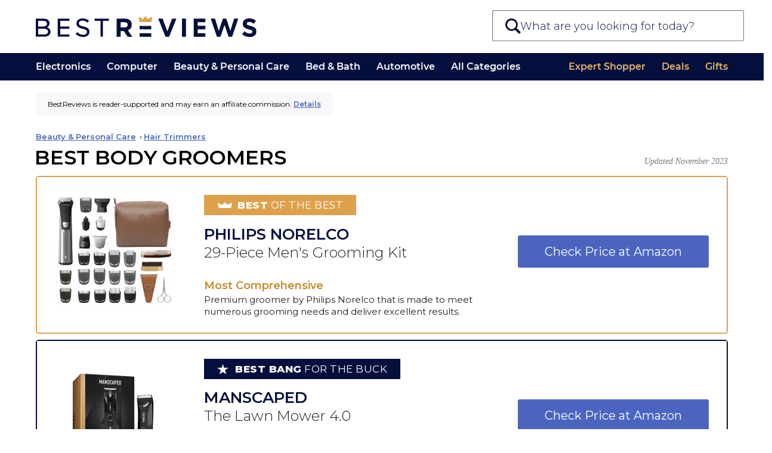

--- FILE ---
content_type: text/html; charset=UTF-8
request_url: https://bestreviews.com/beauty-and-personal-care/hair-trimmers/best-body-groomers
body_size: 78807
content:
<!DOCTYPE html>
<html lang="en">
<head>
  <meta charset="UTF-8"/>
  <meta http-equiv="X-UA-Compatible" content="IE=Edge"/>
  <meta name="viewport" content="width=device-width, initial-scale=1.0"/>
  <title>5 Best Body Groomers - Jan. 2026 - BestReviews</title>
  <meta name="description" content="Our team of experts has selected the best body groomers out of hundreds of models. Don&#039;t buy a body groomer before reading these reviews."/>
  <meta name="robots" content="noai, noimageai">
  <meta name="partnerboostverifycode" content="32dc01246faccb7f5b3cad5016dd5033" />
  <link rel="preconnect" href="https://c.aps.amazon-adsystem.com" /><link rel="preload" href="https://config.aps.amazon-adsystem.com/configs/35d591eb-1820-423e-beae-f14d90cc7e10" as="script" fetchpriority="high" /><script async src="https://config.aps.amazon-adsystem.com/configs/35d591eb-1820-423e-beae-f14d90cc7e10" fetchpriority="high"></script><link rel="preload" href="https://client.aps.amazon-adsystem.com/publisher.js" as="script" fetchpriority="high" /><script async src="https://client.aps.amazon-adsystem.com/publisher.js" fetchpriority="high"></script>    
        <link rel="canonical"  href="https://bestreviews.com/beauty-and-personal-care/hair-trimmers/best-body-groomers" />  <script defer src="https://cdn.cookielaw.org/scripttemplates/otSDKStub.js" type="text/javascript" charset="UTF-8"
          data-domain-script="051df16b-9d30-41a3-91f8-dbf5058f87c1"></script>
  <script type="text/javascript">
    function OptanonWrapper() {
      var link = document.querySelector('.donotsell');
      if (!link) return;

      link.addEventListener('click', function(e){
        e.preventDefault();
        e.stopImmediatePropagation();
        OneTrust.ToggleInfoDisplay();
      }, { capture: true });
    }
  </script>
  <script defer src="https://cdn.cookielaw.org/opt-out/otCCPAiab.js" type="text/javascript" charset="UTF-8"
          ccpa-opt-out-ids="SSPD_BG" ccpa-opt-out-geo="us"
          ccpa-opt-out-lspa="false"></script>
  
  <link rel="dns-prefetch" href="//cdn.bestreviews.com" /><link rel="dns-prefetch" href="//cdn0.bestreviews.com" /><link rel="dns-prefetch" href="//cdn1.bestreviews.com" /><link rel="dns-prefetch" href="//cdn2.bestreviews.com" /><link rel="dns-prefetch" href="//cdn3.bestreviews.com" /><link rel="dns-prefetch" href="//cdn4.bestreviews.com" /><link rel="dns-prefetch" href="//cdn5.bestreviews.com" /><link rel="dns-prefetch" href="//cdn6.bestreviews.com" /><link rel="dns-prefetch" href="//cdn7.bestreviews.com" /><link rel="dns-prefetch" href="//cdn8.bestreviews.com" /><link rel="dns-prefetch" href="//cdn9.bestreviews.com" /><link rel="dns-prefetch" href="//cdn10.bestreviews.com" /><link rel="dns-prefetch" href="//cdn11.bestreviews.com" /><link rel="dns-prefetch" href="//cdn12.bestreviews.com" /><link rel="dns-prefetch" href="//cdn13.bestreviews.com" /><link rel="dns-prefetch" href="//cdn14.bestreviews.com" /><link rel="dns-prefetch" href="//cdn15.bestreviews.com" /><link rel="dns-prefetch" href="//cdn16.bestreviews.com" /><link rel="dns-prefetch" href="//cdn17.bestreviews.com" /><link rel="dns-prefetch" href="//cdn18.bestreviews.com" /><link rel="dns-prefetch" href="//cdn19.bestreviews.com" /><link rel="dns-prefetch" href="//cdn20.bestreviews.com" /><link rel="dns-prefetch" href="//cdn21.bestreviews.com" /><link rel="dns-prefetch" href="//cdn22.bestreviews.com" /><link rel="dns-prefetch" href="//cdn23.bestreviews.com" /><link rel="dns-prefetch" href="//cdn24.bestreviews.com" /><link rel="dns-prefetch" href="//cdn25.bestreviews.com" /><link rel="dns-prefetch" href="//cdn26.bestreviews.com" /><link rel="dns-prefetch" href="//cdn27.bestreviews.com" /><link rel="dns-prefetch" href="//cdn28.bestreviews.com" /><link rel="dns-prefetch" href="//cdn29.bestreviews.com" /><link rel="dns-prefetch" href="//cdn30.bestreviews.com" /><link rel="dns-prefetch" href="//cdn31.bestreviews.com" /><link rel="dns-prefetch" href="https://www.google-analytics.com" /><link rel="dns-prefetch" href="https://www.googletagmanager.com" /><link rel="dns-prefetch" href="https://fonts.googleapis.com" /><link rel="dns-prefetch" href="https://ajax.googleapis.com" /><link rel="dns-prefetch" href="https://cdnjs.cloudflare.com" /><link rel="dns-prefetch" href="https://www.lightboxcdn.com" /><link rel="dns-prefetch" href="https://blue.bestreviews.com" /><link rel="dns-prefetch" href="https://cdn.cookielaw.org" /><meta name="ir-site-verification-token" value="362358649" /><meta name="p:domain_verify" content="25563f405330463ba3adf736fca8619d" /><meta property="fb:pages" content="848379871897765" /><meta name="msvalidate.01" content="58E47A88368684FD3390B03A1F6DC64F" /><meta property="og:image" content="https://cdn.bestreviews.com/images/v4desktop/chubby/123e4c30481ae5a35b5b7931364d6628.jpeg" /><meta name="twitter:image" content="https://cdn.bestreviews.com/images/v4desktop/chubby/123e4c30481ae5a35b5b7931364d6628.jpeg" /><meta property="og:title" content="5 Best Body Groomers - Jan. 2026 - BestReviews" /><meta property="og:site_name" content="BestReviews" /><meta property="og:url" content="https://bestreviews.com/beauty-and-personal-care/hair-trimmers/best-body-groomers" /><meta property="og:description" content="Our team of experts has selected the best body groomers out of hundreds of models. Don&#039;t buy a body groomer before reading these reviews." /><meta property="og:type" content="website" /><div class="blocksv4-bestreviews-tracking-googletagmanager-googletagmanager" >    <script>
        (function (w, d, s, l, i) {
          w[l] = w[l] || []
          w[l].push({
            'gtm.start':
              new Date().getTime(), event: 'gtm.js',
          })
          var f = d.getElementsByTagName(s)[0],
            j = d.createElement(s), dl = l != 'dataLayer' ? '&l=' + l : ''
          j.async = true
          j.src =
            'https://www.googletagmanager.com/gtm.js?id=' + i + dl
          f.parentNode.insertBefore(j, f)
        })(window, document, 'script', 'dataLayer', 'GTM-M5BKX93')
    </script>
    <script>
        window.dataLayer = window.dataLayer || [];
        window.dataLayer.push({"cmURegion":"US"});
    </script>
    </div><script src="https://blue.bestreviews.com/script.js" async></script>
<script>
      window.NXSTdata = window.NXSTdata || {};
      window.NXSTdata.content = window.NXSTdata.content || {};
      window.NXSTdata.page = window.NXSTdata.page || {};
      window.NXSTdata.site = window.NXSTdata.site || {};
      window.NXSTdata.commerce = window.NXSTdata.commerce || {};
      window.NXSTdata.layout = window.NXSTdata.layout || {};
      window.NXSTdata.content = Object.assign(window.NXSTdata.content, {"pageType":"review","title":"Best Body Groomers","description":"Our team of experts has selected the best body groomers out of hundreds of models. Don't buy a body groomer before reading these reviews.","pageId":"125","publicationDate":"2021-12-21T04:57:59-08:00","publicationDayOfWeek":"Tuesday","lastModifiedDate":"2023-11-28T14:38:12-08:00","authorName":"michelle","persistentId":"bestreviews-1-review-125"});
      window.NXSTdata.page = Object.assign(window.NXSTdata.page, {"urlHostname":"https:\/\/bestreviews.com","canonicalUrl":"https:\/\/bestreviews.com\/beauty-and-personal-care\/hair-trimmers\/best-body-groomers","urlSlug":"best-body-groomers","directoryPath":["beauty-and-personal-care","hair-trimmers"]});
      window.NXSTdata.site = Object.assign(window.NXSTdata.site, {"brandName":"BestReviews","domainName":"bestreviews.com","timeZone":"America\/Los_Angeles"});
      window.NXSTdata.commerce = Object.assign(window.NXSTdata.commerce, {"partnerName":"BestReviews","productCategory":"Beauty & Personal Care","productSubcategory":"Hair Trimmers"});</script>
  <script>
    // Polyfils.
    window.supportsPassiveEvent = false;
    try {
      var opts = Object.defineProperty({}, 'passive', {
        get: function () {
          window.supportsPassiveEvent = true;
        },
      });
      window.addEventListener('testPassive', null, opts);
      window.removeEventListener('testPassive', null, opts);
    } catch (e) {
    }

    // Touch events and scroll fix for Safari and iOS.
    try {
      document.body.addEventListener('touchstart',
        function () {
        },
        window.supportsPassiveEvent ? {passive: true} : false);
    } catch (e) {
    }

    // Next seems not to be required anymore.
    (function () {
      var s = function (u) {
        var e = document.createElement('script');
        e.setAttribute('src', u);
        e.setAttribute('async');
        document.body.appendChild(e);
      };
      if (!window.matchMedia) s('//cdn.jsdelivr.net/npm/matchmedia-polyfill');
      if (!window.console) window.console = {
        error: function () {
        },
        log: function () {
        },
      };
      if (!window.addEventListener) s('//cdnjs.cloudflare.com/ajax/libs/es5-shim/4.5.7/es5-shim.min.js');
    })();
  </script>
<style type="text/css" data-url="//assets.bestreviews.com/3/1/31f0831836d33e023d629fbe6b224beb.css?r=17684890388f00b204e9800998">
/*! normalize.css v8.0.1 | MIT License | github.com/necolas/normalize.css */
 html{line-height:1.15;-webkit-text-size-adjust:100%}body{margin:0}main{display:block}h1{font-size:2em;margin:.67em 0}hr{box-sizing:content-box;height:0;overflow:visible}pre{font-family:monospace,monospace;font-size:1em}a{background-color:#fff0}abbr[title]{border-bottom:none;text-decoration:underline;text-decoration:underline dotted}b,strong{font-weight:bolder}code,kbd,samp{font-family:monospace,monospace;font-size:1em}small{font-size:80%}sub,sup{font-size:75%;line-height:0;position:relative;vertical-align:baseline}sub{bottom:-.25em}sup{top:-.5em}img{border-style:none}button,input,optgroup,select,textarea{font-family:inherit;font-size:100%;line-height:1.15;margin:0}button,input{overflow:visible}button,select{text-transform:none}button,[type="button"],[type="reset"],[type="submit"]{-webkit-appearance:button}button::-moz-focus-inner,[type="button"]::-moz-focus-inner,[type="reset"]::-moz-focus-inner,[type="submit"]::-moz-focus-inner{border-style:none;padding:0}button:-moz-focusring,[type="button"]:-moz-focusring,[type="reset"]:-moz-focusring,[type="submit"]:-moz-focusring{outline:1px dotted ButtonText}fieldset{padding:.35em .75em .625em}legend{box-sizing:border-box;color:inherit;display:table;max-width:100%;padding:0;white-space:normal}progress{vertical-align:baseline}textarea{overflow:auto}[type="checkbox"],[type="radio"]{box-sizing:border-box;padding:0}[type="number"]::-webkit-inner-spin-button,[type="number"]::-webkit-outer-spin-button{height:auto}[type="search"]{-webkit-appearance:textfield;outline-offset:-2px}[type="search"]::-webkit-search-decoration{-webkit-appearance:none}::-webkit-file-upload-button{-webkit-appearance:button;font:inherit}details{display:block}summary{display:list-item}template{display:none}[hidden]{display:none}@font-face{font-family:'Montserrat-SemiBold';font-style:normal;font-weight:600;font-display:swap;src:local('Montserrat SemiBold'),local('Montserrat-SemiBold'),url(https://fonts.gstatic.com/s/montserrat/v14/JTURjIg1_i6t8kCHKm45_bZF3gnD_g.woff2) format('woff2');unicode-range:U+0000-00FF,U+0131,U+0152-0153,U+02BB-02BC,U+02C6,U+02DA,U+02DC,U+2000-206F,U+2074,U+20AC,U+2122,U+2191,U+2193,U+2212,U+2215,U+FEFF,U+FFFD}@font-face{font-family:'--montserrat-system-fallback';ascent-override:98%;descent-override:19%;line-gap-override:normal;advance-override:87%;src:local('Verdana')}html{-webkit-text-size-adjust:100%;text-size-adjust:100%}body{margin:0;background-color:#fff;font-family:'Montserrat',--montserrat-system-fallback,'Verdana',sans-serif;font-stretch:normal;font-kerning:none;overflow-x:hidden}*:after,*:before{box-sizing:inherit}.header-text{font-size:80px;line-height:90px;font-weight:700}.header-h1{font-size:36px;line-height:40px;text-transform:uppercase;letter-spacing:-1px}.module-h1{font-size:36px;line-height:40px;letter-spacing:-.02em}.header-h2{font-size:22px;line-height:38px;letter-spacing:-.02em;font-weight:400}.widget .subtitle-split,.widget .header-h1,.widget .header-h2{text-transform:none!important}.widget .header-h1{letter-spacing:-1px}@media (max-width:768px){.widget .header-h1{font-size:28px}}@media (max-width:320px){.widget .header-h1{font-size:26px}}.product-header{font-size:20px;line-height:20px}.slidebar-header{font-size:17px;line-height:30px;letter-spacing:30px;font-weight:600}.main-text{font-size:17px;line-height:30px}.label-text{font-size:16px;line-height:25px}.uppcs{text-transform:uppercase}p{margin:25px 0;padding:0}.blue-title{color:#333e48}.darkblue{color:#21272e}.blue{color:#225d8d}.brown-base{color:#cea052}.brown-active{color:#bb9048}.brown-event{color:#a17c3d}.gray{color:#7a7a7a}.gray-light1{color:#949494}.gray-light2{color:#adadad}.silver{color:#f2f2f2}.silver-light{color:#fafafa}.cyan{color:#4cbd99}.blue-light{color:#4ab8eb}.purple{color:#9664c5}.grid{width:964px;margin:0 auto}.grid-row{clear:left}.grid-row:after,.grid:after{content:'';display:table;clear:both}.grid-cell{margin-right:32px;float:left}.cell1{width:51px}.cell2{width:134px}.cell3{width:217px}.cell4{width:300px}.cell5{width:383px}.cell6{width:466px}.cell7{width:549px}.cell7>p:first-child{margin-top:0}.cell8{width:632px}.cell9{width:715px}.cell10{width:798px}.cell11{width:881px}.cell12{width:964px}.grid-row>.grid-cell:last-child,.grid-cell.last{margin-right:0!important}@media (max-width:1080px){.grid{width:auto}}@media (max-width:767px){.grid,.grid-cell,.cell1,.cell2,.cell3,.cell4,.cell5,.cell6,.cell7,.cell8,.cell9,.cell10,.cell11,.cell12{float:none;width:auto;max-width:100%;margin:0}}a{color:#cea052;text-decoration:none}a:hover{color:#bb9048;text-decoration:underline}a:active{color:#a17c3d}ul.menu,ul.menu li{margin:0;padding:0}ul.menu li{list-style:none}*:focus{outline:none}:-moz-ui-invalid:not(output){box-shadow:none}.field{padding:7px 15px;font-size:16px;background-color:#fff;border:1px solid white!important;-webkit-border-radius:5px;-moz-border-radius:5px;border-radius:5px}.field:hover{border:1px solid #adadad!important}.field.active{border:1px solid #cea052!important}.button{font-size:15px;padding:9px 0;width:130px;border:none;margin:15px auto;border-radius:2px;background-color:#4b65bf;color:#fff;cursor:pointer;display:inline-block;text-align:center}.button:hover{background-color:#4b65bf;color:#fff}.button-danger{padding:5px 15px;font-size:16px;color:#e23434;background-color:#fff0;cursor:pointer;border:2px solid #fff0;font-weight:lighter}.button[disabled]{opacity:.9;filter:grayscale(1);pointer-events:none}.button:hover,.button:active{background-color:#4b72cc}.button-danger:hover{background:#fff0;border-color:#e23434}.button-primary{border-radius:0;font-weight:400}.button-secondary{border-radius:0;padding:7px 15px;font-size:16px;color:#225d8d;border:1px solid #9b9b9b;cursor:pointer}.price-button{width:50px;padding:3px 0;font-size:14px;color:#cea052;border:1px solid #cea052;text-align:center}.price-button:hover,.active-button{background-color:#cea052;color:#fff}.cke_editable{background-color:#fff}ul{margin:0;padding-left:20px}ul li{padding-left:5px;margin-bottom:5px}iframe{border:0}#go-top{display:none;position:fixed;bottom:0;right:20px;width:42px;height:42px;background:#fff;color:#ccc;border:1px solid #ddd;border-bottom:0;border-radius:7px 7px 0 0;z-index:100000;box-shadow:1px 1px 16px 2px rgb(0 0 0 / .1);cursor:pointer}#go-top:after{font-family:'Arial',sans-serif;content:'\25B2';font-size:22px;line-height:42px;vertical-align:middle;width:42px;text-align:center;display:inline-block}.loader{border:2px solid #f3f3f3;border-top:2px solid #333e48;border-radius:50%;width:30px;height:30px;margin:32px auto;animation:spin 2s linear infinite}@keyframes spin{0%{transform:rotate(0deg)}100%{transform:rotate(360deg)}}a.icon-mail:before{content:'';display:inline-block;width:22px;height:22px;margin-right:.67em;background:url(//cdn.bestreviews.com/images/v4/icons/Subscribe_ico.svg) 50% 50% no-repeat;background-size:contain;vertical-align:middle}.widget video{width:100%}.check-price{width:117px;margin:10px auto;padding:3px 0;font-size:16px;text-decoration:none;border:1px solid #cea052;background:#cea052;color:#fff}@media (min-width:768px){a:hover .check-price,:hover>.check-price,.check-price:hover{color:#cea052;background:#fff}}@media (max-width:767px){.check-price:active,.check-price:focus{color:#cea052;background:#fff}}.widget-productsingle :hover .check-price{background:#cea052;color:#fff}.active-price-btn{color:white!important;background-color:#cea052!important}.active-cell{background-color:#f2f2f2!important}body.no-header-footer{margin-top:0}a{color:#4b65bf;text-decoration:none}a:hover{text-decoration:none}#frame{min-width:290px;margin:0 10px}#container{min-width:290px}#content{min-width:290px}#content .not-found-text{padding:15px 0 0 0;color:#666;text-align:center}.br-section-header-line{display:block;width:18px;height:1px;border-bottom:solid 3px #cda053;margin:0 auto 3px}@media (min-width:768px){.br-section-header-line{display:block;width:33px;border-bottom:solid 4px #cda053}}@media (min-width:1280px){.br-section-header-line{display:block;width:35px;border-bottom:solid 5px #cda053;position:relative;margin:0 0 9px}}.br-arrow-right,.br-arrow-right-large{display:inline-block;width:0;height:0;border-top:4px solid #fff0;border-bottom:4px solid #fff0;border-left:5px solid #4b65bf;position:relative;top:11px;right:1px}@media (min-width:768px){.br-arrow-right-large{border-top:4px solid #fff0;border-bottom:4px solid #fff0;border-left:5px solid #4b65bf}}@media (min-width:1280px){.br-arrow-right,.br-arrow-right-large{border-top:4px solid #fff0;border-bottom:4px solid #fff0;border-left:4px solid #4b65bf}.br-arrow-right-large{border-left:5px solid #4b65bf}}.search-component .autocomplete-placeholder .results{list-style:none;margin:0;padding:0;font-size:.8em}.search-component.show .autocomplete-placeholder .results{display:block}.search-component .autocomplete-placeholder .results li{margin-bottom:0;padding-left:0}.search-component .autocomplete-placeholder .results a{display:block;height:25px;padding:15px;border-top:1px solid #e3e3e3;color:#040f3d;background:#fff;line-height:30px;overflow:hidden;text-overflow:ellipsis;white-space:nowrap}.search-component .autocomplete-placeholder .results .selected a,.search-component .autocomplete-placeholder .results a:hover{background:#040f3d;text-decoration:none;color:#fff}.search-component .autocomplete-placeholder .results .info{vertical-align:middle;text-align:left}.search-component .autocomplete-placeholder .ajax-search-info{padding:15px 10px 10px 10px;border-top:1px solid #e3e3e3;color:#225c8b;background:#fff;word-wrap:break-word}@media (min-width:768px) and (max-width:1280px){.search-component .autocomplete-placeholder .results a{overflow:hidden;line-height:35px;vertical-align:middle;height:35px}}@media (max-width:360px){.search-component .autocomplete-placeholder .results a{padding:0 8px 0 10px;overflow:hidden;line-height:42px;vertical-align:middle;height:42px}}.site--link-more{border-bottom:1px solid #4b65bf;color:#4b65bf}.site--link-more:hover{color:#4b65bf}.site--link-more:after{content:'';display:inline-block;margin-bottom:.12em;margin-right:-.52em;border-top:.23em solid #fff0;border-bottom:.23em solid #fff0;border-left:.32em solid #4b65bf;margin-left:0}.floating.is_stuck{overflow:hidden}.content-builder-revision-notice-wrapper{height:1.8em}.content-builder-revision-notice{position:fixed;top:0;left:0;right:0;width:100%;padding:.4em;font-size:14px;background:#ffd291;color:#542a00;text-align:center;z-index:999999}.title-br-ckeditor{color:#2b4c78}.gold-br-ckeditor{color:#cea052}.wtbr-text-block{position:relative;padding:34px 30px 0 33px;font-size:14px;font-weight:400;font-style:normal;font-stretch:normal;line-height:1.71;letter-spacing:normal;text-align:left;color:#040f3d;display:block}.wtbr-text-block:before{content:"";position:absolute;left:0;right:0;top:0;height:8px;background:#040f3d}@media (min-width:768px){.wtbr-text-block{display:none}.wtbr-text-block:after{content:"";width:100%;background:#cbcbcb;position:absolute;right:0;left:0;bottom:0;height:1px}}.wtbr-text-block .title{font-size:19px;font-weight:600;font-style:normal;font-stretch:normal;line-height:1.63;letter-spacing:normal;text-align:left;height:30px;color:#040f3d;text-transform:uppercase}@media (min-width:1120px){.wtbr-text-block .title{width:285px}}.wtbr-text-block .tablet{display:none}.wtbr-text-block .phone{display:none}.wtbr-text-block .disclaimer-text{font-size:12px;font-weight:600;font-style:italic;margin-top:10px;display:block;color:#225d8d}.wtbr-text-block .text-partners{font-size:13px}@media (max-width:1120px) and (min-width:767px){.wtbr-text-block .text-partners{font-size:12px;margin-top:-5px}}.wtbr-text-block .text-partners span{font-size:12px;font-weight:600;font-style:italic;display:block;margin-top:10px;color:#225d8d}.wtbr-text-block .title-partners{margin-top:-10px;display:block}@media (max-width:1120px) and (min-width:767px){.wtbr-text-block .title-partners{margin-top:-5px}}.wtbr-text-block .text-link{font-weight:600;color:#4b65bf;text-decoration:underline}.wtbr-text-block .text-link:hover{color:#4b65bf}@media (max-width:767px){.wtbr-text-block .text-link{color:#f3b45b}}.wtbr-text-block .read-more{color:#4b65bf;font-weight:600}.wtbr-text-block .read-more-text{text-decoration:underline}@media (max-width:1119px){.wtbr-text-block .read-more{font-weight:600;line-height:0}}.wtbr-text-block .br-arrow-right,.wtbr-text-block .br-arrow-right-large{vertical-align:-1px}@media (max-width:1119px){.wtbr-text-block .br-arrow-right,.wtbr-text-block .br-arrow-right-large{top:-1px;border-left:5px solid #4b65bf}}@media (max-width:1119px){.wtbr-text-block{line-height:1.8;padding:20px 15px 0;font-size:12px}.wtbr-text-block .title{font-weight:600;font-size:17px;line-height:1.54;text-transform:uppercase}.wtbr-text-block .tablet{display:block;margin:10px 0 8px}.wtbr-text-block .default{display:none}.wtbr-text-block .phone{display:none}.wtbr-text-block .disclaimer-text{display:inline}}@media (max-width:767px){.wtbr-text-block{padding:31px 20px 35px;margin:0;box-shadow:none;background:#040f3d;color:#fff;text-align:center}.wtbr-text-block .tablet{display:none}.wtbr-text-block .default{display:none}.wtbr-text-block .phone{display:block}.wtbr-text-block .title{font-size:18px;line-height:1.22;font-weight:600;color:#fff;width:68%;text-align:center;margin:0 auto 25px}.wtbr-text-block .title:before{position:absolute;content:"";width:18px;height:1px;border-bottom:3px solid #cda053;top:15px;left:0;margin:0 auto;right:0}.wtbr-text-block .text{font-size:14px;line-height:1.79;width:87%;margin:0 auto}.wtbr-text-block .read-more{display:block;width:105px;margin:15px auto 0;color:#f3b45b}.wtbr-text-block .read-more .br-arrow-right{top:1px;right:-3px;border-left:5px solid #f3b45b}.wtbr-text-block .disclaimer-text{display:block}}.sortable-placeholder{border:1px dashed #ccc;visibility:visible!important;height:50px;margin:0 2px}.sortable-helper{background-color:#f7f7f7;border:1px solid #ddd;box-shadow:0 2px 4px rgb(0 0 0 / .1);padding:10px;height:50px;line-height:50px;grid-column:span 1}.widget-productmatrix-default-hidden{position:absolute;top:-10000px}.widget-productmatrix{border-collapse:separate;width:100%;max-width:1160px;margin:0 auto;position:relative;z-index:999;background-color:#fff}@supports (-ms-ime-align:auto){.widget-productmatrix{box-shadow:0 10px 50px -7px #ccc}}.widget-productmatrix .fivestar-rate-wrapper{height:14px}.widget-productmatrix .fivestar-rate{height:14px;width:70px}@media (min-width:1280px){.product-matrix-headers .badge,.product-link .image{height:50px}.product-matrix-header.image,.image-wrapper{height:206px}}.widget-productmatrix .product:hover{z-index:10}.widget-productmatrix .product-link{height:100%;display:block;text-decoration:none}.widget-productmatrix .product-link:hover .amazon-btn:not(.amazon-all-button){background-position-x:-85px}.widget-productmatrix .image-wrapper{display:block;text-align:center}.widget-productmatrix .image-wrapper img{max-width:92%;width:auto;max-height:160px;display:block;margin:auto;object-fit:contain;aspect-ratio:1;image-rendering:-webkit-optimize-contrast;top:0;bottom:0;left:0;right:0}.widget-productmatrix .product-name{text-align:center;font-weight:600;font-size:18px;color:#333e48;padding:5px 10px 0 10px;word-wrap:break-word}.widget-productmatrix .product-model{text-align:center;color:#7a7a7a;font-size:15px;line-height:22px;padding:5px 10px 0 10px;word-wrap:break-word}.widget-productmatrix .check-price{text-align:center;background:#4b65bf}.widget-productmatrix .product-desc.bottom .headline{display:block;padding:0 23px;margin:16px 0 -13px 0;font-size:12px;font-weight:600;font-style:normal;line-height:1.33;letter-spacing:normal;color:#040f3d}.widget-productmatrix .product-desc p{margin:0;padding:16px 23px;text-align:left;font-size:13px;color:#555;min-height:104px}.widget-productmatrix .product-desc-label{text-transform:uppercase}.widget-productmatrix .product-matrix-header.note.bottom,.widget-productmatrix .bottom .product-desc-label{color:#333e48}.widget-productmatrix .product-matrix-header.note.good,.widget-productmatrix .good .product-desc-label{color:#009848}.widget-productmatrix .product-matrix-header.note.bad,.widget-productmatrix .bad .product-desc-label{color:#ea4850}.widget-productmatrix .check-price{transition:all 0.2s ease-out;border:none}body.product-matrix-ie-compat .widget-productmatrix .check-price{transition:all 0s ease 0s}.widget-productmatrix .product:hover .check-price{transform:scale(1.1);background-color:#607bd8;color:#fff;border:none;box-shadow:0 6px 9px -5px rgb(171 171 171)}@media (min-width:768px) and (max-width:1024px){.widget-productmatrix{max-width:1160px}}@media (max-width:1280px) and (min-width:769px){.entity-layout-syndicated .widget-productmatrix{width:100%}.widget-productmatrix .product-name{font-size:17px}.widget-productmatrix .product-model{font-size:13px}.widget-productmatrix .product-titles{padding-bottom:18px}}.product-matrix .column-highlight{margin-left:-3px;display:none;border:3px solid #cea052;top:-3px;bottom:-3px;position:absolute;pointer-events:none}.widget-productmatrix .media-background-wrapper{position:relative}.widget-productmatrix .media-background-wrapper .video-loading{position:absolute;display:none;top:0;left:0;width:100%}.widget-productmatrix .product-rating{text-align:center;padding:5px 0 15px 0;letter-spacing:1px}.widget-productmatrix .product-rating p{margin:0}.widget-productmatrix .product-rating .average-rating{position:relative;appearance:none;width:auto;display:inline-block;vertical-align:baseline;font-size:22px}.widget-productmatrix .product-rating .average-rating:before{content:'★★★★★';top:0;left:0;color:rgb(0 0 0 / .2);background:linear-gradient(90deg,#DEA14B var(--percent),rgb(0 0 0 / .2) var(--percent));-webkit-background-clip:text;-webkit-text-fill-color:#fff0}.widget-productmatrix .product-rating span{font-size:15px;font-weight:600;color:#040F3D}@media (min-width:768px){.widget-productmatrix .product-rating .average-rating{font-size:15px}.widget-productmatrix .product-rating span{font-size:13px}.widget-productmatrix .product-rating{padding:5px}.item-info.specs.product-matrix-headers{min-height:80px}}@media (min-width:1120px){.widget-productmatrix .item-info-rating .label{display:block}.widget-productmatrix .product-rating .average-rating{font-size:19px}.widget-productmatrix .product-rating{padding:17px 0 0 0}}@media (max-width:767px){.widget-productmatrix .media-background-wrapper .media-background,.widget-productmatrix .media-background-wrapper{aspect-ratio:2.88}.widget-productmatrix .dividing-line-container{display:block}.widget-productmatrix .h-item{display:none}.widget-productmatrix .product-matrix .dividing-line-container{display:block;border-top:1px #AFACBA solid}.widget-productmatrix{border-radius:0;box-shadow:none;max-width:100%;width:100%;margin-bottom:0}.product-matrix-chubby-info .widget-chubbyhero-info{padding-top:0}.product-matrix-chubby-info .widget-chubbyhero-info .last-updated{top:10px;color:#7b7986;text-align:left}.product-matrix-chubby-info .widget-chubbyhero-info .info-text{text-align:center;font-size:11px;line-height:1.55;margin-top:10px}.product-matrix-chubby-info .widget-chubbyhero-info .info-text p{display:inline-block;background-color:#f8f8fa;padding:11px 20px;margin:0 20px}.product-matrix-chubby-info .widget-chubbyhero-info .info-text a{text-decoration:underline;font-weight:600}.product-matrix-chubby-info .widget-chubbyhero-info .breadcrumbs{font-size:12px;font-weight:600;padding:0 20px;margin-top:18px;line-height:1.4}.product-matrix-chubby-info .widget-chubbyhero-info .header-text{font-weight:400;font-size:26px;margin:18px auto 0;padding:0 20px;text-align:left;line-height:110%!important}.product-matrix-chubby-info .widget-chubbyhero-info .header-text a:before{content:"";display:block;border-bottom:4px solid #cea052;width:30px;margin:0 auto;top:-13px;position:relative}.widget-productmatrix .media-wrapper{display:none}.widget-productmatrix .product{position:relative;overflow:hidden;display:block;background:#fff;margin:10px 10px 20px 10px;box-sizing:border-box;width:auto;border:none}.widget-productmatrix .product:not(:first-child){content-visibility:auto}.widget-productmatrix .product:before{content:"";height:48px;display:none}.widget-productmatrix .badge{height:0}.widget-productmatrix .badge{display:block;color:#fff;font-size:16px;text-align:center;border-bottom:none}.widget-productmatrix .product.bestbucks .badge,.widget-productmatrix .product.bestbest .badge{display:block;color:#fff;font-size:16px;text-align:center;border-bottom:none;height:30px;line-height:30px}.widget-productmatrix .product .badge:after{content:"";display:block;position:absolute;top:0;left:0;height:31px;width:100%;z-index:9;background-size:100%}.widget-productmatrix .product.bestbest .badge:after{background-image:url("data:image/png;base64, iVBORw0KGgoAAAANSUhEUgAAAqgAAAA9CAYAAABhjJuFAAAACXBIWXMAABYlAAAWJQFJUiTwAAAAAXNSR0IArs4c6QAAAARnQU1BAACxjwv8YQUAAAwySURBVHgB7d0/jBTnGcfxF7jDwC1c+Hu2IixhaIyE3BjJxo0jrKRwZCSXKVI4Cl0sU1pJ6cilkdKBEskNXSwloUkEchoTS9A4LtzYIBlZ9tlwZ8wdB3cceH7v7nuMl5mdd3Zndp7d+36kE9YZdmdnZ3d+877P+4xzAAAAgCEbrr7/6kMHAAAAGLHRAQAAAIYQUAEAAGAKARUAAACmEFABAABgCgEVAAAAphBQAQAAYAoBFQAAAKYQUAEAAGAKARUAAACmEFABAABgCgEVAAAAphBQAQAAYAoBFQAAAKYQUAEAAGAKARUAAACmEFABAABgCgEVAAAApkw4AKjYxNQ+t3nXM27j5qm13z1YXnT3F751y/NX3SjRawkerCz61wEMU/oYlPuL3zpg3BFQAYOe+uW7bsuTR6L/fjv8zbrluatu8frH7k7yU9Vjd7v7zafu6/+8/djvFUannz3hWgePu4nWTOFj3P7igrs7+6kPrfo3e1865arw3UfvuYUvLrp+6XW0Dr7ipva/8FjIFu3n9vZf9NsfY6K1z+1//W+uH1//++3C59nz0ltue7LNg0jvt/T2Xv/gDf8elRGOsflPzrnvk59ef6esvOMvdpuKpD9LMe9xXe/tlpkjyXt63G17+sXHjkFtY3v7LvjPerho0r956lfvukH0u3+BqhFQMdZ2Pvcbt5p8ef/w2T/cONMJTGFKP61Dr/gTrE4yZYNFv7YlYU4Bs/tEmkdBQT9hO61QwP5ZcsykX4e2MQQABW/9tA7N+P2skDD733dK7Wc9XtVCqMqycXNr7fX0eu6mRob1vA+WF6L//urKYNtZ9HzaX+nP0p0vP3Y3r5yJeo+rem93H/2925Eci+nHDc8fPuvpz5AuAhSmNcLfaxvChWOvfTDo/gWqQkCFCRqFqDpMaTRBYUMUJGJHu2LpRGF1ulcnop//+i9+hKbuKXWF05lf/Mn1I0z7uxnXuL3JKGSrMwoZRs8WkhGq7vd4885n3I7Dr7mtyfGloKDRsxvJ6OPtyFHb6x/8zlVt7vJZ/5MlPapWx3MP6lZy8Zg3ylqHm5fPFI6w6/tIx4IucLc9/YL/rMdcSFWxf0M41XGnfaOL66zvGb2vrUPH/cj5auf/67jttQ37X/+r/26I2QdA01gkBRP2Hjvlp3mrohOMAkegAKXfVUUnrpmX+wtlw6KTqk52dRvkOW4ZGdnWawjh9GYS9L46/2ZuMFDgv/HRaR9YNLome5LR4+0VHr9oli6aFJp1gSd+tHKm/7KYWPqOCiOnsx++47ch7yJYF9w6DlWC0aukBxhVjKDChJXFWT9FrOCnurVBawhVb5augwy/U/AYZNRTIVrbqMdebOCkoDrB7pFmjeJNP/taZt2nTqyxI70KWzFTrSupBRp59aZh9EcjOo+mx/f57dHIo/6NpiLD+6y/o9q3LHl1g3l/v+xIvN7PEArK1K/qeTS9v+fYW257MhW86+hJt9SpqcV4UAjUcaZjUCOpVc/CdAsXSXrO2OfieMO4IqDChOW5a84dbE9NDxpUNRqbFZr0O4169lPzqNETbVM6LOUFpDrdzQhA+p2mojXVnFUDGhtQY+vs0hSOMx8rawpx1q39rjvY3umxsOvAb89n/r6K2tX0iFW/x9vclbPuiU7Noo49FpiMF108b3FH3KbI+upBhFme+4vV1ykDo4Ypfpigkba0EFTbI6HxU/OhZiyPAubu5+OnpH39XrINquHrHsnr3uYm9Vr0UGedbN6iqKLnVBAcZt1hHr2/eg1hoUk/9Fpvduo/w4g1xsfGyZb/c3UI9eZrsw1TBoqygYYRUGFC3kIenfA1Mrg3mUYtCqphBXaRHYdP/GSFbBY9V14wLdrmJmzpTJt3S0+x1yHvsVXTqfdMC4osm+4cB7c++6cbRHtkuz3q1Rqw3RPs0PfAE7sO+P8O9cZ1Cs+h7xxqmrHeMcUPE0KbnLz+mWr3op+Fzy+4+f+fy6zD3FVisY4CVNbKfo1+7UpGWFVT2EvdwS/P7udPPjZSGlriZPnu0mkXS4G8iIJcumWXTqjTGWE/3Yop9Gxc6tTz1V3HV0bYb1Vsk2qStS8ULsa9rdl6oIs+LbTUsbzQ6dlbt3TNqxbeaRv0mRu1m1sAVSCgwox7c9cKG7yHoNru+3fBB1WNcsy8/EdXllb2f3X+D/4xQpN5jazGTNGuNHQnl17lC2kKhVrwU6YMoWjfS/e+0QlVz5EXkMO/CT0b3XOPGt1nXWgMU3pEvor+lWFfT05V1y3CgqyLoiJlynJ0Q4TYfVbm5gj5z/di7rG+cXLK15qmL/rKtMHSrEEMXxZyJbstmBbe6WJb7aPC9134zPiLPBbiYZ0goMIMffFORQYwTeVroY1GF/JWsBcJK/tVDxkbTANL9adZFCiGVQupE2p314RewuiqAqtqN5tqkZOu86tyNLxov6sXZQyFEAsLrmIvivrVawagmwKaG/BaQq+nzIWeexi/0LB1KK68Q4EzL6DqedQ+auHzi77Paeh6EWYkJPTpvXP9f4RVjC0CKswoO4qlL+1B+3zqMWLqVrs1sYK/jLDITCe3MtP8/dAJUs3B0y24YrfRj2L/681GpjDTK6WruOmC7kAkRY/Tz8VUk7JamxXR5zI2dGomRGEsRhXHiUZEi+pJ0y3Rpg+f8BfOsx/+ufD5Q9/UIjHH2t3ZR+UwmuoP26M/tW936yfZzxrdnTew4BCoGgEVZliqTSzSVE3YrZzm8Tqhbs1YKKURF5UjxExRxvRB7TVyvODvvHTRL4xKn0yLRhR1km1ipDC9H7XfBh0VD9PaReUf1//+hhsl/Uwplwn7euxhfvaj7iqXaommC1hdeGnBpJri93ptdb2OEFa/d+2LKd29TSVJCqr+1ryTU7kjssCoIqDCjKKFUlak780+bFp8kxcWFJB0e9PuQKgTWUxA7acPahaFd/2EhUIhsFZxM4EqhZsD+CbsyQl/0ICqWkopGl2/v8iU7CjRZydcbO2I/CzVScdtuBgM4VmdSbRIb5Qu8oEitJmCKVooZd29eZvbqHCZVSah8FflbV7LCmG11128muodutQ5oQ/a0ifd5kt1gRgv9zozJrFlC8OisBw+89a2DRgUARWmjMIdVKwukFIIzRt9rrPxt2pPtfBHf/YKmqHdVN7/[base64]/M0Z1BxdrycmaOq17j12au219rPaHfb5i6tOe6c7X9ZbvqGbhGxwLrpHsD5/4aKP0hKMGwIqTNGXsoKP1emq9kKu0QkhvmH/pfdcXbYPeFtP9UBdKDliWYcbl067B8noWLhdrk78Cqnavu5wr9E0BZbQO9c3Xb98prF+rqhH+n0W1XrWfaxufbJdy6zQqQvLvLtIhRuLhLKU+U/OcXGEsUNAhTlL38Q37B826w3603SCUzit88SllcO9al97KXOHnmGYu3zWv7/pkgVRMAl3LFOv0/TFk/axyh1G6biwRkGr7CI1tSXr97jeffSkf497yXqfYy70Ym/CEOjzo+Mu0OtS6GzfReqntwoOuj9v1j5HQFUIqDDH8kKpJcNtXEL7K22jepoOo+WMpsf1oxFH3UKyqO9pONlqxMdiS5zQvkevRyFBK6MVBtKBQK9BU71V3HYT7dHAYc6YxDxfOE7LfpbKXqht6toOhW7dRUqBUyO3am+lY7C7dptjEOvBhqvvv/rQAUBFtJArq7XV8tw1f/[base64]");background-size:340px;background-repeat:no-repeat;background-position:center;background-color:#dea14b}.widget-productmatrix .product.bestbucks .badge:after{background-image:url("data:image/png;base64, [base64]/4zc9Z3h3vn+7135/n3Q0/A7r75uJ//e8655yYJAAAAAEBE7Ni5sHwrAQAAAACIhG8kAAAAAAARgUAFAAAAgKhAoAIAAABAVCBQAQAAACAqEKgAAAAAEBUIVAAAAACICgQqAAAAAEQFAhUAAAAAogKBCgAAAABRgUCdMxZ3350spR8AAACAsYJAnTMOP7Sc/CD9AAAAAIwVBOqcceShg9kHAAAAYKzsTGBu2LXwzeTQwXu3/vvm5n8TAAAAgLGBBXWOMHEqDuPmBwAAgJGCQJ0jDjuu/UMHDyQAAAAAYwSBOkesYEEFAACAOQCBOiespBZTN71UHo+KFRUAAADGB5uk5oQjHouprKirl68kMDxaAOxOFwQH7tmz7efXb/wjWf/iGhvU5oB9ad3OU/0uOgvYzfT5aaMQIxpbF9KPsZH2Obgz2bFzYflWAqPnz5+/lewvTabq2Hv2/SiJkaOPfT958/WTrb5z/cZX2Tu9896nydrlv2ZiYahrl9mblpvv+orzPfHTH27bkObj6hdfpp9ryelX3t66zv9uriVDoEXH/Q+faPS3sqz/8eLZpA1Wzh9eupx8fOnzYDlXofJXPZQ5e/73ybMnzzW5RPJGeo1jpWu8894fkieffrnyey/8/CfJi+mnjL6n71eh8tJiT8++y5kky6ym7U/tsO56dfRpq6E2auj5j2dt9YC3vfraaB2hsvVdW9f8KG1DXcqoS7stU+4n1p5Ope+rd26D1VPVmNrnmevqsuqZmtB07DS+XH8/88ip/NoaOey7TfqbobJT3cioUu53WkipPdX1NyuPNuOj+z3dR99Tn4A4wII6B8gyUhan9nMNFF0ERows7f5u9rHJtstE0xWVpQaxOmFq7L9nb/bR4NdmoI4Bt5x/9fLx1uWssvKJU6Gf61pdrXf6vtrz0PWuSVEC5kjD2G2VjT4Sa8+ePJuJ+b4M1U9NmGoh5U72uv5mUe4aL9w2qvbZRqjerLDALmXjUX5tlafK6Mmnz7QSOnrOqmexcKaq57i5+Z9kVkx7zK27n9unJVSHarN9UTt8NR1j3HHV6lTPaXOY2980Hg01nroi/9HHn0ecRgYCdQ6oEk06VepcarWaR8ySM2mRqkn+s9Qy0vUIWVksxozK2SwiTf8+hImnPnWm62+kFiFZVIZAk2DX+tV3P/jtmd6LJU3Gewfwduh5LqTPYwtWicLTr7yVTbxlISfLqiZo+2gckQWpibjS9aqsVIuZqDiQWlyfyMpV5SuR2rTOdP2q8jArnazxMS7+9k7Rc9W07egAl1++fCIrN7XZLtbRIVGbkzi1nN2ap+SZKD+Tfi/[base64]/Jw3UlgQY0EicyuA4ZcNyFkFfly/XdJF55LrRPTdgNpoCgPFvkKejnoNt6XuhKbrH5llWnqwnEn9NB9dc933vtkK4hfz7mvcGuaeNLv3b/3YW6sMhINvg0CNsH0QZaKssWvrpybbLpTe6sTIXafPpOCrnGhsAL1WQDUCTK9r8pb7cFOavPFej+SugdnvRAxS7eJ06bPY39vZaFQh/sffiYZCgkApcDTtftaz6EfasenX/l1akF9qXG40tBovNOiXzSJKXeRiFUce58Nfuq/Jk5jtcBDDgI1ErRC1GQ4lAXDpUrA+tCE1TZmbCg0qfrua0LZJ56alteHlz5vPTmuBKyGutajj//C8/PL2T00CMuq5ro0Qy5RCYIlz3udHjDWqsxGRTmrDnxu+ibWr6aLLC3I+r5b7l5/KRNTXSYstaVQ29FC5tGA6JQl+Y3Xn+8kBieFuelFF7Fs76HNlhIuFpc6FBIVimc+VsQgw+y44ixwZ7FHQWOLxpJ8nmkuTo2+4vSzYiPb6ULsQrzg4o8IiyWa5QAu4XVf6m6JMR7nSsD6GWO6nHwjQrPd6rERSutSV84hwafFTpl800P/0AxtxDFrTFtCYtriK0MTt7kk1VdiEKfCwnwkKrtu9FC924StxdWQmNV/ccZhELC9Dqbddt0NlL5xYZKYOJU41hx7ioVS9CBQI0QdZ9oTn8SHBJWsgjEKPg0qoUnz3Qm6aDYDZSE3vtxECt6fp7g625DgY7Um7ssXC52HQXzqbVNDxcBpwmt7LU1WIeupLKd1fUC/V1+JQZwuFrucxWs9LUK28UTls2+AGF+ID0vdNgvXtsWnhzw4kwJxOk5w8UeK5XKTOyQUEzgUFkMXQ4oNCb+ycFgoYv98QlATalORIIFbtaFM5K7O2/F3tvvZd2/XrWo5JWVVWwtsSokJlWc5h2JVOeu9PqqIR14J5Nq0GFxZ5sphA/p7iaD1Adqdrr2e1kHTmOlQ2MsYN7UtOimX+pblzSK9k6X2WR9oTPj2wl1b14fZoH79QjGf5LGo0xdp5jXReDItbPMf4nR8IFAjxmJ0ZLma1A5YCbxTPfJSDk2en7GZ5UbP/rMWbnSVX10Z7kj/KaM0PSr/KtyckkIDsETZWqSpS6pylZbRuzxVEyt2zHMt28ktznkEqn1vqFAIxYVeTV3vTQhZB1dHmBJM7U4MtcDUYmspsHGvK2aVj6F8fYvgOtrG8TdNoK+wpb7pkhYK4RlC77pY5Ka12M9Zbeqz8XdaxhBXnKrtIU7HBQJ1BExiA5WtoMccJK6BeRpB/mfPf5AOcHe1ciNrEtSnzclJsbJZWJBDi5iQ2HXFiL6r/y9bWbsk7lfs2pupGC1j+WonLYJ8J/j0PbVNZdg028ZakR7KGHrhanUx1HVdT0MMOZnbLIK70nTxt5jWZd8yUT292GJsUv9YmFFY0mJLod/vXtvTpmnsURaJec0LPo8gUEeCbaDSQNQ3dq9qh/KYaJtcvA9aecuSKEtqm809Fjc7ZpF6tDiCMHQMYGhyLLsQ9f+HLm4XqF0S90ug6SQcn1W7jWXYxyzjiZta6TZ2/3Pb/w8tKO06ffuU1a21jzwR++w9Cr5UdnVonGkz7jY9anMIz1UeD/185d+oLnanfePIQytbC4ZpnsRnbE7JU+eKU9W17qu2qEwSCgUiKf84QKCODA0qv0k7XFdralu3+LTxnSRi+HaJ20DUxHrVJA9q1YRhu7t1zwOpBeZwlu90b6015kSxao9pQXC1Il7Tt8PerJNaJLllpJ+veGJPtaD6cUOheKJDbkxZtSXojnfcbR7KVLB/[base64]/Ok9JTrd9zgciOdTnTR1O+q6XfJuSvAolrRLwvFQGMChIqH8LCavrve0d8kPEjjQSxzlwnLPtuuG/q5J/dpRq1is4kF1IUOH+rjqsGpc2lVsbmuDLUp81lIzEEzykABbqOlebiiM4uiXLuYLJwnYWFLEQRjSTI0QN61MW+qOoYyd0Fnekz7utMp9akfxyc0WGuzHlooqJCgOlCwfw6WKeiDpQtdUT1pghKzpSv4/pvqy+F7RN+OHiU6VT9UO/nzyP+P9qB/cFre3EKcRYqn5dhVx/GUsb21bS6e7EfXfHoFq992fLSwnN2abt8tF/eSRYrywQz7mKUXgPIJAHSF9ROakU1ZNmtCgNsmBRoPZvzY+yTbG1Fmt/94xyX1shMrZdXVWncTU/n7dEverXDURdSnfs+ff9/5cFhadqDT0iW6TxKzheVx2t4nfjd89lVo9q7BFme8jz4IsV/ob25gCceH2l295xs6ulk43z6lvgeMuproesFGHhcv4xgT3d30O+YDpgIt/hPQ55WUIN+AkkSjwHS+6VLjxjwTE+ZUGaUvapJdRzk8Lh7B72uYCDbAawPVvd4OKBrxQ3aw7xwvGwEIWO+ovZzvq0sdV5z1CVs8mFk1fPcgau9rhDHhNOrLa2RGGTZGYso12ZfJd9e9v1bXlwt3fMaRg0qg/W5YEZTho6760WG7hpgfrilsnssp+nPYl3Knx4FpGb3jqReFSqjezdDadL8yjUhUeosWLFoAaL7Xob3vcqZ6pai+B2lnVgtVtm+r/+nuO340TBOrIkKjoa9mR0ItVoLopadrwcYPY2jbB+dezGNP8mmULUG7tu7fxQmHap6Y04UiF2K/C4nxDYSZ2wEQdskiXrd594j9XK3b2V6HJsWrDodX1GFC4w58Ky6/eSe72Ju1OfUIbR/S9Ppu1yqwWKZTUf+ROvW/5yQTiwISkLb7K2KEj+Yl5zRY8uqbaUN0hAPkx0Gez62qs12L5uZPnGvV73UPCWW27zyLKHS90Pe3p6Lsog+HBxT8yjtWINzsJpoqxu/nLaDCclHWmrxvbXNDzgJsmKLRBxk6OqiOUf7ePO1g7+9tuRDNB1rf9xBDCYW3NYuwkUmWhWgm4/PVz/d7CGYYqC5dTRd/EnTp7dhVeE200tcWpRFoIbSqytqSFj/[base64]/293qFpNg4JRMUr2/Wtreo6smiK/DCW28+dn654ZrA2pDZv+XovpF4EdvbHBQJ1RFRZ8zQwuEJN7rSqpP4xu/lDaODSR4nar3zxt+TdVAxN2nKlAfG+dMKXoFf5N8l7qnJdS4Wt6mOMZ49bOedxtn/5Wjk/E7BytjnBKXSyVJfE/WW0U7dtnmA7VliTqx1MULXxLuY61vNIqL+WPptEocpYbVYTvTvZayKWYJx0jl61I3Onyq2r/[base64]/fJnUGOQgAAAIgNNkmNBNcVarFBck00Wb2ay0+xO+5qdOxJ+wEAAGA+wYI6EvK8cXu2NkJ1dXvYEYUWjI6bHwAAAGIDC+oIkDCVsNRGqL67DG0ziDYt2G5+AAAAgJjAgjoCFDs6iZNYFrPTmQ4m585/kAAAAADEAgIVAAAAAKICFz8AAAAARAUCFQAAAACiAoEKAAAAAFGBQAUAAACAqECgAgAAAEBUIFABAAAAICoQqAAAAAAQFQhUAAAAAIgKBCoAAAAARAUCFQAAAACiAoEKAAAAAFGBQAUAAACAqECgAgAAAEBU/B8Sfh596pbWEAAAAABJRU5ErkJggg==");background-size:340px;background-repeat:no-repeat;background-position:center;background-color:#040f3d}.widget-productmatrix .image-wrapper{display:block;vertical-align:middle;box-sizing:border-box;max-width:160px;max-height:160px;margin:20px 10px}.widget-productmatrix .image-wrapper img{margin:0 auto;height:auto;max-height:160px;max-width:100%;width:auto;top:0;bottom:0;left:0;right:0}.widget-productmatrix .product-info{display:block;overflow:hidden;margin:15px 10px 0 10px}.widget-productmatrix .product-name{font-size:25px;text-transform:uppercase;line-height:115%}.widget-productmatrix .product-model{font-size:18px;color:#212026;line-height:120%}.widget-productmatrix .product-name,.widget-productmatrix .product-model{text-align:left;padding-left:0}.widget-productmatrix .check-price{margin:0 10px 10px 10px;padding:10px 0;font-size:18px;font-weight:500;width:260px;display:none;border-radius:3px}.widget-productmatrix .mobile.check-price{display:block}.widget-productmatrix .product:hover .check-price{transform:none;border:none;box-shadow:none}.widget-productmatrix .product-action-row .product-button{display:none}.widget-productmatrix .product-desc{margin:10px 25px;clear:both;display:none;border:none!important;padding-top:20px}.widget-productmatrix .product-desc.mobile.bottom{display:block;margin:0 10px}.widget-productmatrix .product-desc.mobile.bottom .product-desc-label{display:none}.widget-productmatrix .product-desc .product-desc-label{font-size:12px;float:left;width:30%;padding:4px 15px 0 0;box-sizing:border-box;font-weight:600;color:#040f3d}.widget-productmatrix .product-desc p{min-height:0;color:#212026;line-height:125%;font-size:15px;padding:0 0 20px 0}.widget-productmatrix .product-desc.bottom .headline{color:#DEA14B;margin:0 0 5px 0;padding:0;height:auto!important;display:inline-block;letter-spacing:2px;font-size:16px}.widget-productmatrix .fivestar-rate{margin-left:0;margin-top:1em;margin-bottom:-.5em}.widget-productmatrix .amazon-btn,.widget-productmatrix .store-logo-button{margin:0 0 16px 20px}.widget-productmatrix .specs-content{display:none}.widget-productmatrix .item-info.specs .specs-brand-name{display:none}.widget-productmatrix .item-info.specs .specs-desc{font-size:14px;line-height:21px;font-weight:600;margin-bottom:10px;word-break:break-word}.widget-productmatrix .item-info.specs .specs-desc:nth-child(odd) p{background:#F8F8FA}.widget-productmatrix .item-info.specs .specs-desc p{padding:0 10px;color:#212026}.widget-productmatrix .item-info.specs .specs-desc .spec-value{font-weight:400}.product-rating{display:none}.mobile.product-rating{display:block;text-align:left;margin:0 10px}}@charset "UTF-8";@media (min-width:768px){.widget-productmatrix{display:table;table-layout:fixed}.widget-productmatrix .mobile{display:none}.widget-productmatrix .dividing-line-container{display:none}body:not(.product-matrix-ie-compat) .widget-chubbyhero .media-wrapper{box-shadow:0 10px 14px rgb(0 0 0 / .1)!important}body:not(.product-matrix-ie-compat) .widget-productmatrix:before{content:"";position:absolute;top:6px;right:0;bottom:6px;left:0}.product-matrix-ie-compat .media-wrapper,.product-matrix-ie-compat .widget.widget-howwetest,.product-matrix-ie-compat .widget.widget-productmatrix{border-left:1px solid #cbcbcb;border-right:1px solid #cbcbcb}.product-matrix-ie-compat .widget.widget-howwetest{border-bottom:1px solid #cbcbcb}.product-matrix-ie-compat .widget-productmatrix{box-shadow:none}.widget-productmatrix .check-price{margin-bottom:10px}.widget-productmatrix .container{box-shadow:0 0 14px rgb(0 0 0 / .1)!important;max-width:1160px;width:100%;margin:0 auto}.widget-productmatrix{border-bottom:1px solid #cbcbcb;background:#fff}.product-matrix{display:grid;grid-template-columns:172px;justify-content:stretch;align-content:space-between;grid-auto-columns:1fr;position:relative}.product-matrix>.dividing-line-container{display:none}.product-matrix .h-item,.product-matrix .item{display:contents}.product-matrix a.item{color:inherit}.product-matrix .item-head{grid-row:1;display:flex;flex-direction:column}.product-matrix .item-info.bottom{grid-row:5}.product-matrix .item-info.good{grid-row:11}.product-matrix .item-info.bad{grid-row:14}.product-matrix .h-item .item-head,.product-matrix .h-item .item-info{text-align:center;font-weight:800;color:#040f3d}.product-matrix .item .item-head,.product-matrix .item .item-info{color:#555;border-left:1px solid #cbcbcb}.product-matrix .item-info{border-top:1px solid #cbcbcb}.product-matrix .column-highlight.hover{display:block}.widget-productmatrix .product-matrix-header{display:block}.widget-productmatrix .product-matrix-headers-notes .product-matrix-header{border-top:1px solid #cbcbcb;position:relative}.widget-productmatrix .product-matrix-headers .label{font-family:Montserrat;box-sizing:border-box;text-transform:uppercase;margin:15px;text-align:left;font-size:12px;font-weight:800;color:#dea14b;letter-spacing:1px;margin-top:22px}.widget-productmatrix .badge{display:block;position:relative;text-align:center;text-transform:uppercase;font-size:14px;color:#fff;box-sizing:border-box;background:blue;font-family:"Open Sans Condensed",sans-serif;font-weight:700;font-style:normal;font-stretch:condensed;line-height:normal;letter-spacing:.5px;text-align:center;padding:11px 16px 11px 37px;box-sizing:border-box;margin-bottom:30px;opacity:0}.widget-productmatrix .product-matrix-headers .badge,.widget-productmatrix .product .badge{text-indent:-1000px;overflow:hidden;height:50px;padding:0;margin:0 0 20px 0;background-color:#fff;background-repeat:no-repeat;background-position:50% 0;background-size:208px auto;position:relative}.widget-productmatrix .product.bestbest .badge,.widget-productmatrix .product.bestbucks .badge{opacity:1}.widget-productmatrix .product .badge:before{content:"";display:block;position:absolute;top:0;height:41px;width:100%;z-index:9;right:0}.widget-productmatrix.products-4 .product .badge:before,.widget-productmatrix.products-3 .product .badge:before,.widget-productmatrix.products-2 .product .badge:before,.widget-productmatrix.products-1 .product .badge:before{height:41px}.widget-productmatrix .product .badge:after{content:"";display:block;width:100%;height:50px!important;background-repeat:no-repeat;background-position:50% 0;background-size:auto 50px;position:absolute;z-index:10;top:0;bottom:0;left:0;right:0;margin:auto}.widget-productmatrix .product.bestbucks .badge:before{background:#040f3d}.widget-product-matrix-product-bestbucks-badge,.widget-productmatrix .product.bestbucks .badge:after{background-image:url("data:image/png;base64, iVBORw0KGgoAAAANSUhEUgAAAZgAAABkCAMAAACMwtaxAAAA6lBMVEUAAAAFED0EED4FET8LFEMEDz0FDz0dHUoEDz0EDz0FDz0EDz0EDz4FED4GED4GET8EDz3///9ob4rv8PPs7fDm5+twdpAIE0AoMVgPGkb19fc0PWN3fZauscDO0NpcY4IMF0MfKVL6+vtRWXnBxM9iaYYbJU8XIUtYX36Sl6sjLVX09Pa1uMb39/nV19/HytRJUXO7vspASGs7Q2fo6e2lqbmMkaZfZoNOVnZyeJL8/PwxOl8tNl0THknh4uhrcY3e3+XY2uHR09y/wc3a3OOHjaKAhZx8gZmytcOgpLWDiZ9DTG6coLKYnbAEPmAkAAAAEHRSTlMAnuQqFe7ZCPjEiq52Y1BAM/[base64]/m9n06Rt4kJlpev+8v3jY8wzk86baSI6AmNEP2TgW8RMwZjSDxn4FjE9MHr0Qwa+Q4wHjkc/ZOAbxBTAKdAPGfgGMUNwhvRDJrKLqWx0lTk4c11lfUc/XEG2jln0cIF1QAp1TdAKGvGAxCJGs36cTKaFBdFSUzHjjJqgPlgalDBiIxVlhkMhtsZoEscItPZkf++QRE3uEce7P7S1wCJOvILqwiLJnaawYjHqJLA07f58VPks1VIUKuBr5FS0ZOt61f20vhDPJQO/alrwVTFkt/EptytSKSJm/lwSAxKHyJr6EJQHD1CJV3mDBP0QqzF0MBZyxqOQDAZPQ4MnCGqKmhwSqsQwd+D4MxG4gAi33aCYMRRMFiNPAgeonYkqI3FyU760NnBPAj2OYNaiKeEWk4Fbc/SaV5wxAx2pdB9I8qcHv3Qq5hYJl8XIj38qCHlRZjx/EGNMkJCvpomZdQHM+WDZk+Xk5J2sYsbb7XbNl5Yi5qbLrfDnsqSYqotN46rDf3WLFHoLOiOmt9uVXd5N0YDbFTiiwOPhTgeeKF1McbdjU5Qm6Ytt0FDU/[base64]/Lnt9nOBX6ATp4QVA50RMB0DfJoVb3lkSKcbjVU8m7QHkbUVMN0jEhHaLvLBMDaWIOSiJli5c449ytv6NmGlKx6jpZeDAh1/K8nuMsXfxkbJJKWKmg0Fr6nIhYmAy4zT58wPjtzvzczH6YDAo9GND5M2BvLEDoClioDuxGB2QjZIm5lZolt+o5TwCWpqYnC0w/0KMqfnQjRMxanp1caUciqOMv2AGG6i0DUoREzN/UAdEBc0cBNu9lS5Gym/EmxBTagHoxTNc/mNHhG2AMSAOK6ChPLtfFThEG7iG2j6aKqYPvKaJSTg5/O9UMf54PM4B2Jh0Tsw6SS/FLPLAkTKKoR1UXumSGLxbJ2Jo9IQI3bwsZs2zWDkAJv9bEAbRjPIbGEMRtiRfeqZ4gzJOStiFTgl1YC/FeBNgY2QTkzCunhGTpFfFdMcAcmZGMc4cKu/pYnrD4bAHxpMlBtaPHL4Co3U7BqecLqbIItRygDguZ2HMUqkUTh3GYoya9G3z9+YlMWWgSTFToCouub3elu/zEqWJ8TXBTSLGrwg8VcxblVHZPwFHeWiJ+WtS06uLewS2q2xiDvjA2CD67PA3XQA3ckDFLGzAaHx6+Iv7Q84gYwOFZSSGmhvZiI9c2TkxuYbAJnoHWmrhPXWfP8vqZDz8Vzq6Fm/Jm2gA2IkLaetEzMwuA51sYrb4yGu6mGT+5ERMxaGQJRjBBTEVMEyqQuUtFkNLPxHTBmN/RoxawhawtkjwIHIUgOHxeJwAbcou5sO9IkjWURXR1fRGJOZA1NCBX1nEBPiD91QxM9M0X6dg/BID73cCkxzXndRHzmICwLVTxWxYhOVdL5xkUR8q3WYshu7nsZjVGoz+oXKspYuhZ6DmUYhWxDyQ5TT6wOBfibHXQIN90YEqb5hedNp0gJoptsW6JNqZGCUfaGUQ8w5BLgfBOFWMZPRxQKMpJC+UKkYyFCe7KZ45D2CfiKEbeaeYQ5ImpjkG/JdC61ef7xn1kutDb35BjK9FjBQx7RFj8FAGelGDYqK19nq8oEYeKL7MePp8UwauzuEvrhZjRz5qnleD4PWSmHmB/hTTR0Lf/gsxvSZNAOzkkQ3dTsTQhIuRn2Fy9LsUMeR1EJF7+LjPNeD2C2ISXqQYSV5sozYiHj3imMNkiSM18A2wWV0rpoUQ90CMg4uQ9mdi3HV/6tGJGBp0xGNt6wZdEJPrPbcMclzIVjfBqEsxdj8WQ/a+F87sljWbUsQwWkMdcB/fGn++gDpA/V+I6W5qBYsEo74PzLc3hjxhh2Og2G+vPgZ+AYbGlWI6vJol4pS2XDtdh7UYLG36BozFq0cXaS4N+m84J8ka5pfSXxLTcAG8J+W033/+vywD/1DMDMj/bt/eVhMGwigKz+ScmMMvtAje9Kpe+QBCBaHv/1ClN6Vi0OjgZEfW9wqLzGwGcrB/Dm+/ZxnChIf5Xu93dma3X78bgoSH+dqe7MJpy1kWJjzMx9FGHD8NT8bPsbIII4owoggjijCiCCOKMKIII4owoggjijCiCCOKMKIII4owoggjijCiCCOKMKIII4owoggjijCiCCOKMKIS55clt4cUfmEatzBZbQ/wpcOztZXdKe8dIkgLu8sqc4iibGy6qnOIZkhsojp1iChb2RSbhls/ti63m4rBIbq0ths8t/482oqRrOnacK75XGZUehtXtQ6z6nMbUTCSZzc2nBnJErrKziSMZBFpzdOYqGbzN5J5GpMyFDyNaSo9I1lUnzOSNWUvNZJ/AECnhdpt7l+XAAAAAElFTkSuQmCC")}.widget-productmatrix .product.bestbest .badge:before{background:#cea052}.widget-product-matrix-product-bestbest-badge,.widget-productmatrix .product.bestbest .badge:after{background-image:url("data:image/png;base64, iVBORw0KGgoAAAANSUhEUgAAAZoAAABkCAMAAACINwaMAAAAk1BMVEUAAADPoVLPoVPPoVLRolTesV/PoVLPoVPQoVLSp1jSpFTPoVPQoVPQolXPoVPPoFLOoFL////hxpflzKL8+fPQpFnjyJv79/HXsXDOoVXdvof27d7s2rzat3z69ezTqWHu3sLVrWr48eX9/PrfwY/gw5Lp1LDx5c/9+/[base64]/dnZfI7rcqNndrf9pdut/mt36VJoown/veT+NwIaRHLcX/7flM2nukYRPx+RBwyejO/7b8pk0FevWG4mak1p447Zkhf82fSRNSDK7YEH2NHqJhUtGMoQvCazjJZGLgVVgoo7nquqiBMAxWGjhyFvwqM6pBjaP4d9VPFcksIogUN8u0DDc8Dja0XqVSKNHFxT2MZ0R73s/[base64]/MflpagA2wtENrJxkLQHoLgDE5MbJTUxg3RqScSugH5zcJezVjLWMFDB+Io0hyHKVJiXPsNykwy/5SJqQziHM+I06PNAJ4fhpNCc3P01vT/ZCwkkCZzCvFfdU0g+lWb9qLuQA7DjNhS+7wGfP4uVyie4miR3EkZECZ07i/Ki/n6bkfPFK8/2LaUJhvZBGjAMZbL2hsU/FftMovkxhJaSTqW8HA6AP88tPbKdRy+aVuZf9AKuMCN9J4/jbgOMyDeMJbfHVqoCT5h4mO02Dki8q4fHSlOMqjdsXs9R+GvfzDdaDZOYd4700s0phvaq40hjUPtMMfNGAFXuB931/PXAS2UGTGQ9MZFvFNLLNNLIh2cK6ksxfTFMF1vVrmlNraVh2mD4FFVmqrVUqME8vE7tMc+aLzlhzn/o5yYN0gwUd1ZyorTTISPYwdLPI2xtn4L1tgHue5++tSksy3WWalC9K4azTtJxoP02rvLetVZpu3vupu7ntEzs0JOTgBp6APO8yjXpjF2DPotY6OdacCDs4WikUmyooVFKRbMRmGmHueA3b8/xx/YE0EZn7q2SVzL/EcZdpEPMlMTaEXOq9fQE6Ojk20+DGhUz+cpqT9x9ROyye0kdDpv6qlhzCNBm7hie1zzQ9X9LD56eplZ/mztldeGlmRebyKfxymlm+SOM84K+KOEv3uUPD+dd3Aa7EIRtSCT8NLsPBVjtKeGkcGWYNybgvgI+kibPqBqxW6S47kTxUeqd/13yaSC6JwA/IZFT4E1Qi8AF/R5p/1P80X9qxl9SIYSgKok8t25K/rf2vNqMMAk1wG6Iuhzo7EDV4F2GZBss0WKbBMg2WabBMg2UaLNNgmQbLNFimwTINlmmwTINlGizTYJkGyzRYpsEyDZZpsEyDZRos02CZBss0WKbBMg3WI9Ld5IsvTTezxu0sR7sgjaG/V0t7U95DXQxTe8tzDnUyru28vIU6Gh7tpGkJdTU/2xmlev/72/KJyTyEPmCZnMxYtTiZqX6b0YeT+YIOM7rU0Iftub0wef8BXs3o1fvPsGUnM9XPGZ28/yS1+GVG9f2pdvhlhjMmJzPWnp3MVPO/msxfX5k/7qIffuwAAAAASUVORK5CYII=")}.widget-productmatrix .product{position:relative;background:#fff;border-top:none;border-bottom:none}.widget-productmatrix.widget-productmatrix-layout-column.products-4 .product{width:257px}.widget-productmatrix.widget-productmatrix-layout-column.products-3 .product{width:343px}.widget-productmatrix.widget-productmatrix-layout-column.products-2 .product{width:515px}.widget-productmatrix.widget-productmatrix-layout-column.products-1 .product{width:1030px}.widget-productmatrix .product.pre-highlighted+.product:before,.widget-productmatrix .product:hover+.product:before{display:none}.widget-productmatrix .product-desc-label,.widget-productmatrix .spec-label{display:none}.widget-productmatrix .product .item-info,.widget-productmatrix .product .item-head{position:relative}.widget-productmatrix .product .item-head:after,.widget-productmatrix .product .item-info:after,.widget-productmatrix .product-specs div:after{content:" ";left:0;right:0;height:102%;position:absolute;top:0}.widget-productmatrix .product .item-head-hovered:after{border:3px solid #cea052;border-bottom:none;z-index:10400}.widget-productmatrix .product .item-info-hovered:after{border:3px solid #cea052;border-top:none;border-bottom:none;z-index:10400}.widget-productmatrix .product .item-info-hovered-no-specs:last-child:after{border-bottom:3px solid #cea052;height:calc(100% - 2px);z-index:10400}.widget-productmatrix .product.bestbucks .item-head-hovered:after{border:3px solid #040f3d;border-bottom:none;z-index:10400}.widget-productmatrix .product.bestbucks .item-info-hovered:after{border:3px solid #040f3d;border-top:none;border-bottom:none;z-index:10400}.widget-productmatrix .product.bestbucks .item-info-hovered-no-specs:last-child:after{border-bottom:3px solid #040f3d;height:calc(100% - 2px);z-index:10400}.widget-productmatrix .specs-desc-hovered:after{border-left:3px solid #cea052;border-right:3px solid #cea052}.widget-productmatrix .specs-desc-hovered:last-child:after{border-bottom:3px solid #cea052}.widget-productmatrix .specs-desc-hovered-bestbuck:after{border-left:3px solid #040f3d;border-right:3px solid #040f3d}.widget-productmatrix .specs-desc-hovered-bestbuck:last-child:after{border-bottom:3px solid #040f3d}.widget-productmatrix .product.product-seo:hover+.product:before{display:block}.widget-productmatrix .product.product-seo:hover:before,.widget-productmatrix .productt.bestbucks.product-seo:hover:before{border:unset;border-left:1px solid #cbcbcb}.widget-productmatrix .product.product-seo :hover>.check-price,.widget-productmatrix .product.product-seo .check-price:hover{color:#fff;background:unset}.widget-productmatrix .product.product-seo:hover .check-price{transform:scale(1.1);box-shadow:unset;background:#3f54a1}.widget-productmatrix .product.product-seo .check-price:hover{transform:scale(1.1);background:#e5b96d;box-shadow:0 6px 9px -5px #ababab}.widget-productmatrix .product-desc{border-top:1px solid #cbcbcb}.widget-productmatrix .product-desc p{min-height:80%;line-height:17px}.widget-productmatrix .product-desc.hover{background:#f7f7f9}.widget-productmatrix .h-item .item-info.hover{background:#f7f7f9}.widget-productmatrix .image-wrapper,.widget-productmatrix .product-titles,.widget-productmatrix .product-info,.widget-productmatrix .product-matrix-header.info,.widget-productmatrix .product-matrix-header.image{padding-bottom:25px}.widget-productmatrix .image-info-wrapper{height:406px}.widget-productmatrix.row-equalized .image-info-wrapper{height:revert}.widget-productmatrix .image-wrapper{align-items:center;height:206px;display:flex}.widget-productmatrix .image-wrapper-inner{width:100%;display:block;align-self:center}.widget-productmatrix .image-wrapper-inner .product-tested-badge{background-image:url(/res/raw/images/back/tested_badge.png);width:69px;height:68px;background-size:cover;background-position:center;background-repeat:no-repeat;float:right;position:absolute;top:50px;right:5px}.widget-productmatrix--edit .image-wrapper-inner .product-tested-badge{top:115px}.widget-productmatrix .product .product-titles{flex:1}.widget-productmatrix .product .product-info{flex:1;display:flex;flex-direction:column;margin-bottom:0}.widget-productmatrix .product .product-action-row{display:flex;flex-direction:column;height:90px}.widget-productmatrix .check-price{font-size:15px;padding:9px 0;width:130px;border:none;margin:5px auto 15px;border-radius:2px;background-color:#4b65bf;align-self:end}.widget-productmatrix .product:hover .check-price{background-color:#4b72cc}.subscribe-bottom-title-mobile{display:none}.subscribe-bottom-text-mobile{display:none}.item-info.specs{display:none}.specs-content{display:grid;grid-template-columns:172px;justify-content:stretch;align-content:space-between;grid-auto-columns:1fr;position:relative;font-size:13px;font-family:"Montserrat","sans-serif";color:#212026;border-top:1px solid #CCC}.specs-content p{margin:0}.specs-content .specs-labels{grid-column:1;display:contents;word-break:break-word}.specs-content .product-specs{display:contents;position:relative;word-break:break-word}.specs-content .specs-labels>div,.specs-content .product-specs>div{align-items:start;padding:16px 23px}.specs-content .specs-labels>div,.specs-content .product-specs>div{position:relative}.specs-content .specs-labels>div:nth-child(1),.specs-content .product-specs>div:nth-child(1){grid-row:1}.specs-content .specs-labels>div:nth-child(2),.specs-content .product-specs>div:nth-child(2){grid-row:2}.specs-content .specs-labels>div:nth-child(3),.specs-content .product-specs>div:nth-child(3){grid-row:3}.specs-content .specs-labels>div:nth-child(4),.specs-content .product-specs>div:nth-child(4){grid-row:4}.specs-content .specs-labels>div:nth-child(5),.specs-content .product-specs>div:nth-child(5){grid-row:5}.specs-content .specs-labels :nth-child(even),.specs-content .product-specs :nth-child(even){background-color:#f8f8fa}.specs-content .specs-labels .spec,.specs-content .product-specs .spec{font-size:13px;font-weight:600;color:#040F3D}.specs-content .specs-labels .specs-desc,.specs-content .product-specs .specs-desc{position:relative;border-left:1px solid #cbcbcb}.specs-content .specs-labels .spec-value,.specs-content .product-specs .spec-value{background:#fff0}.specs-content .spec-title{font-size:12px;font-weight:800;letter-spacing:1px;color:#dea14b;margin-left:-7px}.specs-content .spec-product-name{font-size:12px;font-weight:600;color:#040F3D}}@media (min-width:1119px) and (max-width:1128px){.widget-productmatrix .badge{font-size:13px}}@media (min-width:768px) and (max-width:1119px){.widget-productmatrix{width:768px}.widget-productmatrix .product-matrix,.specs-content{grid-template-columns:repeat(auto-fit,minmax(110px,1fr))}.widget-productmatrix .check-price{width:105px;font-size:14px}.widget-productmatrix .badge{font-size:10px;letter-spacing:.5px;padding:12px 2px 12px 24px}.widget-productmatrix .product-matrix-headers .label{margin:18px 3px 0 5px}.widget-productmatrix .product-matrix-headers.item-info-rating .label{margin-top:9px}.widget-productmatrix .product-titles{padding-bottom:26px}.widget-productmatrix .check-price{margin-top:0}.widget-productmatrix.widget-productmatrix-layout-column.products-4 .product{width:182px}.widget-productmatrix.widget-productmatrix-layout-column.products-3 .product{width:242px}.widget-productmatrix.widget-productmatrix-layout-column.products-2 .product{width:364px}.widget-productmatrix.widget-productmatrix-layout-column.products-1 .product{width:724px}.widget-productmatrix .product .badge:before{height:36px}.widget-productmatrix .product .badge:after{background-size:145px auto}.widget-productmatrix .product.bestbucks .badge:before{background:#040f3d}.widget-productmatrix .product.bestbucks .badge:after{background-image:url("data:image/png;base64, iVBORw0KGgoAAAANSUhEUgAAASIAAABcCAMAAAD9P0iBAAAA51BMVEUAAAAFED0EED4JE0IEDz0EDz0FDz0EDz0GDz4WFkcFET8FED4FDz0FED0FDz4EDz4EEj8EDz0EDz3///9ZYH/m5+vX2eByeJKan7GBh54GEUDMz9jh4uj7+/u5vMh8gZoaJU/s7fAhK1RASGukqLljaoZETW/9/f34+PmfpLXy8vXc3uROVnfQ0tt3fZZtc44rNFu0t8WtsMAwOV/HytS9wMxIUXMLF0P19ffBxNBnbok2PmMPGkaorLxeZYI7Q2cnMFju7/[base64]/pcoskE4TRymk6n//[base64]/[base64]/[base64]/[base64]//QSQ6Ib8l17mnqRrhxZrIuPeYW8FbOId37+Sla8yN5X/lOJ7uETXG0LJsqR0zcx127TMlG5Erg/EUeiMQOW4YnUkzQITZIFmUg+0rk8kbfaFkjk22YPMpH1LCbzxJJoyb3plHvrdyRqebd8dIese4kezidy8kJNJbr97XqD5F9tCySS25RkosGU3MAnhkS9v+ya/2rCQAyA3yFZochqa4daWdXqZFpaNxhuuu3932dnqHcsa5dxUDZYvn8EBe199vLj0sZMmaalDcZdirIVMYEZ4h4aNmbJTlFoRXJFFhaur6GBTdu4Iveb1vkIMSpAxl+Ru/QoBkNTRT5LGW3crugtjmcBIoZ+iti0jRTl3yoinmqw9KNoRV1rBURFFxl0KpoGxFXrRnMJuUPRaELMraK4MLjyk0/bbi/R6oQ4a9to5rsj2pOWPhQlESKGdlHbkHaaX7gm6J/2C9d82raiQaShRFy0hWsst0ukzwT8FLklHHMAR35EPPkl/UWSjBGzwlMRn7adR9i7c+R/byoRl/TNC92WNW2/aAIy/ormOEzYfTXEQFTES0cbrvfm3YGoyJWOBBB82gZ1YISvX4ZTCkUdpeNgY1SlIOGv6K7tdHGZ3UiKWAPiFB1oKv8zRRYg2LQNAPLdJaKn8LkBCV0DkgT02A3Rh6KHAlooxpIi3sa6pH8/xejRSxGbtp1J1yYX4PG1BuhuY6uMorlFVtQLv3cYklSHP3AY8q9QRapIFX1FFYmoIhFVJKKKRFSRiCoSUUUiqkhEFYmoIhFV9NF+vaVACMNQGE7txXpprefR/S90XoRBRkgtDBWSbwl5OD9h6YlY/ziR6cChSTAdJOrCjmhgJpJk83jIRRJmDnhktCTOlFDPLyRSHFBpnUkou6PGkUmwxYEVColmR009K3tNPacETT1nMrjnN1Kn6DT1LaudSF0sHheD7vSPeQW+dt3pO/nAyQl9yXglaOr5/GvqWdEFTT3Dvu8l+wCSrD0iuOVbNwAAAABJRU5ErkJggg==")}.widget-productmatrix .product.bestbest .badge:before{background:#cea052}.widget-productmatrix .product.bestbest .badge:after{background-image:url("data:image/png;base64, iVBORw0KGgoAAAANSUhEUgAAASIAAABcCAMAAAD9P0iBAAAAmVBMVEUAAADPoVLPoFLPoVLQo1PUplbPoVPPoVPaqlvqvmbQoVPSo1XPoVPPoVPPo1TOoFL////ewI3r2bnjyZz27d7mz6f8+fTt3MDgw5H69e7TqmP59Ov9/Pn38OPVrm3auH7x48zy5tLVrWrRpl3cvIXZtnv79/HYtHXcu4Pz6NXo0q3Qo1jv38T48ufq1rTky6HhxZb06tjdvofX+HblAAAAD3RSTlMAnvPOPhvfiA0Fbyu5pFW/oFCyAAAERUlEQVR42uzZ7XKiMBiG4Z7B8yBfiiAUVBS/9/wPbjGBZiJuww52FTfXnzZT0mnvmb5A8wHLwCayiWyiLpvIyCYysomMbCIjm8jIJjKyiYxsIiObyMgmMrKJjGwiI5vI6L9KVJT5Dt9b5Phhz0zkUJpv3Z1aCysA0TFgLTkVWFPZQDl5MRlfpkBn/+O8QqJaUnR+xTxg4/yHRKXHxjZ/30SB67rVlmQl1/FEyoEtua7OfhgHO0zCMPTIIKwt0Iiu4bxJmJA87Dr7H+bJieYARI3Pdt3akfwlPllBcElP256RgbjiHJMTuX+Gx/uRRK6LHlSSPXls162CpAOlk6hUF5xIRq+aaIc7UjLtc7FDrtM0dSZkXDbrqZADSEhmbglJS9SuEzRicvmqibYuOvKADHJ0uFvoHH7Z6OspgFXMq4NboNZNFJIhGhfSl7MoE1IM8OBEex4c6IqkvUVpnAP3UG4SHVadRIj8Ga/iVe9Eav8AD050IultACgZhQyAsvFInqARsyeqbUIykOvZQmj7pv6FckD1/EPjTHAwwIMTpbz6LPHlyMYRX8otr1Jo1HjercmNWmumchSPd1wXlPYLSFN+OUNaZJQKaFSSKCbd20RnuX8lN474pn9gYxIBYsYqKWrRhI0DdO2j4yk8kCy1R78lMOM89M/+XJbpJOo8Or5soj1bcVWIn1oJchSVarbHDYdKpa99FVveHbuJbl9AXjaRTyU4edQkfkDFh0YlCbz9CrhJhKhKxBePEYRuIv019mUTbdjbBn8tLwt8awz/DInYW4Sx+sAgc/Y0x2gNTJSxpwyjNTCRz558jNbAREv2tMRoDUwUvf+0HpoIa/ayxngNTZS9/bQenKhiLxX+jbyM8GgfeBL95Ee9PXzKu1/C1ick48kbfnmsxfsVXCoXDDLORPdP3nBkm/BNEmmHY3cTbSeCC8l08paKA4FzdaGPNKxd89YffAz0gedRr+93E02hMZy8oWq/WTuOAnKJwUaa6Hd79rabIBBFYXgcDiIKO0E8pGk0Spum0XLB+z9cy5DhRpsFxpRmZn0P4MWfyFL27eWt+56VFzFcTfS6Mb76RMW+1YgFLm/m9X7dVA4nsmyim1cE4PJmf6Jd35not8ubHG0kVxNtj0bZJ9ocWmfp4cvby363bYs5mgg9rgde3qqfxgUT3b28XXYH+wG1L4k+i450wOWt/bBTvV5f24e5L4ks6YDLmxm0TuHq4xolQpc3eTuZ/31l49LoP131cZYncy1Ri4kgJoKYCGIiiIkgJoKYCGIiiIkgJoKYCGIiiIn+nppNINPyED2bgprEMpAHBJHyyGIuY+lUeSaMZZRgqbyTZDLCfKF8lGsZKA6Vp6KVDJIlyl+pFkjnymt4/ldeTf39+efUQ2HMqUeSGaceyjWnHs8/px5KNaceiQJOPZ5/Tj0Uxpx6PP+ceijUnHok+ndT/w2DxgolLq0sXAAAAABJRU5ErkJggg==")}.widget-productmatrix .product-model{padding-top:2px;color:#212026;font-weight:300;line-height:20px}.widget-productmatrix .product-desc p{padding:16px 19px;line-height:18px}.widget-productmatrix .product-desc.bottom .headline{margin-bottom:-9px}}@media (min-width:1120px){.widget-productmatrix .product-desc.bottom .headline{height:auto!important}}.product-matrix-chubby-info{max-width:1160px;width:100%;margin:0 auto;position:relative;padding-top:20px}@media (max-width:1119px){.product-matrix-chubby-info{max-width:768px;padding-top:18px}}@media (max-width:767px){.product-matrix-chubby-info{display:flex;flex-flow:column-reverse;padding-top:0}}.product-matrix-chubby-info .breadcrumbs{font-size:13px;font-weight:600;margin-bottom:8px;margin-top:25px}@media (max-width:1119px){.product-matrix-chubby-info .breadcrumbs{margin-bottom:0}}.product-matrix-chubby-info .breadcrumbs a{color:#4b65bf}.product-matrix-chubby-info .breadcrumbs a:hover{color:#bb9048}.product-matrix-chubby-info .breadcrumbs a:not(:last-child):after{content:"›";font-size:13px;font-weight:400;color:#000;display:inline-block;width:3px;margin-left:2px;height:11px;vertical-align:0;text-decoration:none}.product-matrix-chubby-info .breadcrumbs a span{text-decoration:underline}.product-matrix-chubby-info .widget-chubbyhero-info{display:block;min-height:41px}@media (max-width:767px){.product-matrix-chubby-info .widget-chubbyhero-info{padding-bottom:24px;background:#fff}}@media (min-width:768px){.product-matrix-chubby-info .widget-chubbyhero-info{margin-bottom:10px}}@media (min-width:1120px) and (max-width:1279px){.product-matrix-chubby-info .widget-chubbyhero-info{min-height:39px}}@media (min-width:768px) and (max-width:1119px){.product-matrix-chubby-info .widget-chubbyhero-info{min-height:38px}}@media (min-width:768px) and (max-width:826px){.product-matrix-chubby-info .widget-chubbyhero-info{padding:0 30px}}.product-matrix-chubby-info .widget-chubbyhero-info .header-text{font-style:normal;line-height:1.22;text-transform:uppercase;max-width:900px}@media (min-width:768px){.product-matrix-chubby-info .widget-chubbyhero-info .header-text{display:inline-block;font-size:34px;font-weight:600;text-align:left;margin:0 0 0 -2px}}@media (min-width:768px) and (max-width:1119px){.product-matrix-chubby-info .widget-chubbyhero-info .header-text{max-width:530px}}@media (min-width:768px) and (max-width:1279px){.product-matrix-chubby-info .widget-chubbyhero-info .header-text{margin-top:10px;font-size:24px}}.product-matrix-chubby-info .widget-chubbyhero-info .header-text a{color:#071240}.product-matrix-chubby-info .widget-chubbyhero-info .header-text a:hover{color:#071240}.product-matrix-chubby-info .widget-chubbyhero-info .last-updated{margin-left:12px;letter-spacing:0;font-family:Georgia,serif;font-size:14px;font-weight:400;font-style:italic;position:relative;top:10px;line-height:1.63;text-align:left;float:right;display:inline-block;color:#7b7986}@media (max-width:1119px){.product-matrix-chubby-info .widget-chubbyhero-info .last-updated{font-size:16px}}@media (max-width:767px){.product-matrix-chubby-info .widget-chubbyhero-info .last-updated{display:block;position:relative;margin:0;font-size:13px;font-weight:300;text-align:left;padding:0 20px;float:none}}@media (min-width:768px){.product-matrix-chubby-info .widget-chubbyhero-info .last-updated{top:16px}}@media (min-width:768px){.product-matrix-chubby-info .widget-chubbyhero-info .info-text{font-size:12px;line-height:1.42;margin:0 0 28px 0}.product-matrix-chubby-info .widget-chubbyhero-info .info-text p{margin:0;display:inline-block;background-color:#f8f8fa;padding:11px 20px}.product-matrix-chubby-info .widget-chubbyhero-info .info-text a{text-decoration:underline;font-weight:600}}@media (min-width:768px) and (max-width:1180px){.product-matrix-chubby-info .widget-chubbyhero-info .info-text{margin:0 0 27px 0}}.widget-productmatrix .media-wrapper{margin-top:20px;table-layout:fixed;border-collapse:collapse;width:100%;position:relative;box-shadow:0 0 14px rgb(0 0 0 / .1)!important}@media (min-width:768px){.widget-productmatrix .media-wrapper{display:table}}.widget-productmatrix .media-wrapper .media-background-wrapper,.widget-productmatrix .media-wrapper .wtbr-text-block{display:table-cell;vertical-align:top}@media (min-width:768px) and (max-width:1023px){.widget-productmatrix .media-wrapper .media-background-wrapper:after,.widget-productmatrix .media-wrapper .wtbr-text-block:after{display:none}}.widget-productmatrix .media-wrapper .media-background-wrapper{width:780px;height:274px;overflow:hidden}.widget-productmatrix .media-wrapper .media-background-wrapper .media-background{width:100%;display:block;height:100%;object-fit:cover}.widget-productmatrix .media-wrapper .media-background-wrapper .product-matrix-photo-credit{position:absolute;bottom:0;left:0;color:#fff;font-size:11px;font-weight:600;padding:10px;background-color:rgb(0 0 0 / .45);max-width:50%;word-wrap:break-word}@media (max-width:1119px){.widget-productmatrix .media-wrapper .media-background-wrapper{width:478px;height:230px}}@media (max-width:767px){.widget-productmatrix .media-wrapper .media-background-wrapper{width:100%;display:block;aspect-ratio:2.87;height:auto}.widget-productmatrix .media-wrapper .media-background-wrapper .media-background{height:auto}}.subscribe-bottom-container{padding:20px;display:block;overflow:auto;background-color:#040f3d}.subscribe-bottom-container .subscribe-bottom-title{width:252px;display:inline-block;color:#fff;font-size:22px;font-weight:600;line-height:.95;vertical-align:middle}.subscribe-bottom-container .subscribe-bottom-title span{color:#d6a952}.subscribe-bottom-container .subscribe-bottom-text{width:431px;display:inline-block;font-size:15px;color:#fff;vertical-align:middle}.subscribe-bottom-container .subscribe-bottom-form{width:370px;display:inline-block;color:#fff;font-size:15px;float:right;vertical-align:middle}.subscribe-bottom-container .subscribe-bottom-form .subscribe-input{display:block;border-radius:2px;height:40px;width:68%;outline:none;box-sizing:border-box;float:left;position:relative;padding-left:10px;color:#040f3d;font-size:15px;font-weight:300;border:solid 1px #cbcbcb}.subscribe-bottom-container .subscribe-bottom-form .subscribe-submit-button{height:40px;display:inline-block;float:left;width:32%;font-weight:500;position:relative;text-align:center;background:#4b65bf;border:none;color:#fff;cursor:pointer;box-sizing:border-box;border-radius:3px;font-size:15px}.subscribe-bottom-container .subscribe-bottom-form .block-subscribe-result{display:none;width:100%;font-size:18px;font-weight:600;line-height:1.44;text-align:center;color:#cda053}.subscribe-bottom-container .subscribe-bottom-form .block-subscribe-result.error{color:#9e0000;padding-bottom:20px}@media (max-width:767px){.subscribe-bottom-container{padding:20px 0 20px 0}.subscribe-bottom-container .subscribe-bottom-title{display:none}.subscribe-bottom-container .subscribe-bottom-text{display:none}.subscribe-bottom-container .subscribe-bottom-title-mobile{width:252px;display:inline-block;color:#fff;font-size:20px;font-weight:600;line-height:21px;margin:0 20px;vertical-align:middle}.subscribe-bottom-container .subscribe-bottom-title-mobile span{font-size:20px;font-weight:600;color:#cea052}.subscribe-bottom-container .subscribe-bottom-text-mobile{text-align:left;vertical-align:top;margin:8px 20px;font-size:15px;line-height:21px;display:block;width:auto;position:relative;color:#fff}.subscribe-bottom-container .subscribe-bottom-form{text-align:center;margin:15px 20px;float:none;display:block;width:auto;position:relative}.subscribe-bottom-container .subscribe-bottom-text-tablet{display:none}}@media (min-width:768px) and (max-width:1279px){.subscribe-bottom-container{padding:20px 16px}.subscribe-bottom-container .subscribe-bottom-title{display:none}.subscribe-bottom-container .subscribe-bottom-text{display:none}.subscribe-bottom-container .subscribe-bottom-text-tablet{display:inline-block;font-size:15px;width:484px;color:#fff;vertical-align:top}.subscribe-bottom-container .subscribe-bottom-text-tablet .get-email{font-size:20px;font-weight:600}.subscribe-bottom-container .subscribe-bottom-text-tablet .gold-text{font-size:20px;font-weight:600;color:#cea052}.subscribe-bottom-container .subscribe-bottom-form{width:235px;float:right;display:inline-block;color:#fff;font-size:15px;vertical-align:top}}@media (min-width:1280px){.subscribe-bottom-text-tablet{display:none}}.widget-productmatrix .link-text{background:none;color:#4b65bf;font-size:15px;letter-spacing:.06px;font-family:"Montserrat",sans-serif;font-weight:600;position:relative;text-align:left}.widget-productmatrix .product:hover .link-text{background:none;color:#3f54a1;border:none;box-shadow:none;transform:none}.widget-productmatrix .link-text:before{content:" ";border-style:solid;border-width:4px 0 4px 5px;border-color:#fff0 #fff0 #fff0 #4b65bf;position:absolute;right:20px;top:14px}.widget-productmatrix .link-text:after{content:" ";width:89px;height:1px;background-color:#4b65bf;display:block}@media (min-width:768px){.widget-productmatrix .link-text{font-size:15px;text-align:center}.widget-productmatrix .link-text:after{width:86px;margin:0 auto}.widget-productmatrix .link-text:before{border-width:3px 0 3px 4px;right:3px;top:15px}}@media (min-width:768px) and (max-width:1279px){.widget-productmatrix .link-text{text-transform:lowercase}.widget-productmatrix .link-text:first-letter{text-transform:uppercase}}@media (min-width:1280px){.widget-productmatrix .link-text{font-size:18px}.widget-productmatrix .link-text:before{border-width:4px 0 4px 6px;right:0;top:16px}.widget-productmatrix .link-text:after{width:105px;margin:0 auto}}@media (max-width:767px){.wtbr-text-block{padding:42px 20px 35px}.wtbr-text-block .title{font-size:26px;margin:0 0 14px;text-align:left;height:auto}.wtbr-text-block .title:before{content:"";display:block;border-bottom:4px solid #cea052;width:30px;margin:inherit;left:20px;top:30px}.wtbr-text-block{text-align:left}.wtbr-text-block .text{font-size:15px;margin:14px 0 0 0;width:95%}.wtbr-text-block .read-more{width:auto}}.widget-productmatrix .empty-product.bestbucks .badge:after{background-image:url("data:image/png;base64, iVBORw0KGgoAAAANSUhEUgAAAYoAAABeCAYAAAA9plOdAAAABGdBTUEAALGPC/xhBQAACklpQ0NQc1JHQiBJRUM2MTk2Ni0yLjEAAEiJnVN3WJP3Fj7f92UPVkLY8LGXbIEAIiOsCMgQWaIQkgBhhBASQMWFiApWFBURnEhVxILVCkidiOKgKLhnQYqIWotVXDjuH9yntX167+3t+9f7vOec5/zOec8PgBESJpHmomoAOVKFPDrYH49PSMTJvYACFUjgBCAQ5svCZwXFAADwA3l4fnSwP/wBr28AAgBw1S4kEsfh/[base64]/mvwbyI+IfHf/ryMAgQAEE7P79pf5eXWA3DHAbB1v2upWwDaVgBo3/ldM9sJoFoK0Hr5i3k4/EAenqFQyDwdHAoLC+0lYqG9MOOLPv8z4W/gi372/EAe/tt68ABxmkCZrcCjg/1xYW52rlKO58sEQjFu9+cj/seFf/2OKdHiNLFcLBWK8ViJuFAiTcd5uVKRRCHJleIS6X8y8R+W/QmTdw0ArIZPwE62B7XLbMB+7gECiw5Y0nYAQH7zLYwaC5EAEGc0Mnn3AACTv/[base64]/lBKWfMkKZoKpRzame1AiqiDqfWkltoHZQL1OHqRM0dZolzZsWQ8ukLaPV0JppZ2n3aC/pdLoJ3YMeRZfQl9Jr6Afp5+mD9HcMDYYNg8dIYigZaxl7GacYtxkvmUymBdOXmchUMNcyG5lnmA+Yb1VYKvYqfBWRyhKVOpVWlX6V56pUVXNVP9V5qgtUq1UPq15WfaZGVbNQ46kJ1Bar1akdVbupNq7OUndSj1DPUV+jvl/[base64]/[base64]/i/[base64]/ZcdktOZSclJyjUg1plrQr1zC3KLdPZisrkw3keeZtyhuTh8r35CP5c/PbFWyFTNGjtFKuUA4WTC+oK3hbGFt4uEi9SFrUM99m/ur5IwuCFny9kLBQuLCz2Lh4WfHgIr9FuxYji1MXdy4xXVK6ZHhp8NJ9y2jLspb9UOJYUlXyannc8o5Sg9KlpUMrglc0lamUycturvRauWMVYZVkVe9ql9VbVn8qF5VfrHCsqK74sEa45uJXTl/VfPV5bdra3kq3yu3rSOuk626s91m/r0q9akHV0IbwDa0b8Y3lG19tSt50oXpq9Y7NtM3KzQM1YTXtW8y2rNvyoTaj9nqdf13LVv2tq7e+2Sba1r/dd3vzDoMdFTve75TsvLUreFdrvUV99W7S7oLdjxpiG7q/5n7duEd3T8Wej3ulewf2Re/ranRvbNyvv7+yCW1SNo0eSDpw5ZuAb9qb7Zp3tXBaKg7CQeXBJ9+mfHvjUOihzsPcw83fmX+39QjrSHkr0jq/dawto22gPaG97+iMo50dXh1Hvrf/fu8x42N1xzWPV56gnSg98fnkgpPjp2Snnp1OPz3Umdx590z8mWtdUV29Z0PPnj8XdO5Mt1/3yfPe549d8Lxw9CL3Ytslt0utPa49R35w/eFIr1tv62X3y+1XPK509E3rO9Hv03/6asDVc9f41y5dn3m978bsG7duJt0cuCW69fh29u0XdwruTNxdeo94r/y+2v3qB/oP6n+0/rFlwG3g+GDAYM/DWQ/vDgmHnv6U/9OH4dJHzEfVI0YjjY+dHx8bDRq98mTOk+GnsqcTz8p+Vv9563Or59/94vtLz1j82PAL+YvPv655qfNy76uprzrHI8cfvM55PfGm/K3O233vuO+638e9H5ko/ED+UPPR+mPHp9BP9z7nfP78L/eE8/[base64]/[base64]/7xh+AgA4P7UHiuCQE/csAADgfNQeKILBAfMUAADnp9ZA0Ww2Q2mxwfkKAAA4D7UGirgeBOYpAADOS61ZT3G9h3a7TcvlsvrCvJJlOTTBnsRxHNrv97FZWlk/gz0/P5NlWaHXJEmiVqtFiqKQJEkkyzK5rkuO45BlWbTb7fxjdzqdzMcSHfOY7yA6D3EURaHPnz+HXnt8fBS+J/j9XNelp6en2J9TVZUuLi78f6d9x2azSe12O/b8Jh0jazlFROWSJImazSYpiuK/Ztt26HonabVaJEnxj7TjOPT8/EyO42QqY9x1EgleF37v09NTapn5Ptvtdgdli15PkbR7iOjPZyqJ67rkui7tdrvEn+EyZTle1p+VJIk+f/7sP+tEL9d8v9/HXi/ROYvieyJLeYVlPOndJ5BlOfQwBF+XZTnzDV20i4sLur6+zvzzhmHQer0OlVdVVbq6usr8GZZlhSqObrdL/X4/8aHXdd0/9mKxyFXepGNGFXEe4gwGg4MGwrdv38g0zcT3RMtxf38fe+N3Oh3SNC1Uprjv2G63aTAYJO4GoOs6OY5Dq9Uq1wOW9XzFlUuSJOp2u6Trun/dHccJlTHtHOu6njp0m/U6tVot6vf7qd+FOY7jBwp+793dXWqg4Pvs/v7+oEzR6ymSNVBkuUaia89lynK8tJ899pqLzllQr9ejfr9fSMO7tkAhuqFbrRZtt9vqCnMCTdNIVVWaTqeFrAHhi/vWZDkPsizHXvdutysMFFGXl5e03+/Jtu3c5cx6fmVZpuvra1IUJdeDxsE7D1mWaTQakSzLZBgGPT4+hgKJoijU7Xb9czybzRIrCMdx6O7u7uB1RVFIURTq9Xqpn0FEtF6vab1eH5Tz9vaWVqvVwf+V6ffffy/080Tl50be9fV1agPmFMFrbpombbdb4TXPW7/wfb5er2mz2Zxc3trmKETd9HPLfuLWN/+JXjBZlo8a/omSZfmgEnNdl2zbJtM0D459ancyL9u2U89Dt9tNfH+v14t9XVXVXEkMkiTRcDjMvT+YKEg4jhP7IKqqmtizKwJXGERE0+mUFovFQW/Dtm1aLBY0nU5JkiQajUa5y2TbNhmGQbPZjCRJytXj/Ugsy/[base64]/Vah3jPGTfOytqolK/5YrFIrascx8nVIygjSBCdGCh4rJW7UEXK+3mO48S2xsrgOA45jhOqFIt44L777rvQv5MqKMMwyDCMk493KsdxyLbtUG8g6TxEW2emaYZa6/z3PJWyoiiZK8y4Bs1sNjsYvuLekqZppZ9jDp6GYWS+f4LlWy6XRwWx/X7vHx+BIlkZDQRJkkjXdbIsq/D7q6wgQVTAHAW3lvv9/tG9i1OZpkmLxaK0ll8w+4fXekRbzqJhIEmSEs/N8/[base64]/8fXIu48aJoWuidM0/SzZIKBQtf1TOOxruuGhrv6/X5qyzh6T1Z97uJwmfKWJdgjOAbfX2Wfg263myk9Nk1aAzRv4yJpPizY+Fmv16U0Fo695iKdTocuLy/JsqxSggRRwVlPlmXRbDajXq+XOa3tWI7j0Hw+r/2B5xzoosznc7q6uhLezJqmkaZplWefiPB5iBs+ij7o3JriYZTg7sFZehXr9Zp6vV4oWFxeXibeC3ETv6IK7IcffvD/nnV+ifG1SRLMiuJyVbljMmfSGIZR+nGzJKVkmZRPq0vyPgOKoiQGKF5Pc3FxUcrQXNHXvNPp0PX1NbmuS6qqUqfTKSXJpfB0Dp4r2O12NBgMSskY2W63tFqtKnvA4uY9ghU550GLuqpJN1z0OziOQ7PZzB9aiBvmYv1+n3a7XSXzMkQvraBoeYPngXsOwcn/6DYtruvS169f/S549Lzoup764Nu2TcvlMpS5I9r+Je4+KSuTiTPUknBvIFiuvBVSWtmjCyV5QWG73SZVVf3zV7a0FFyi+MSLqDyBOovNZiO8xzhFtsi0d/b8/ExExcwP8UgDJ13c3NyclDouUlreXxkT3TzMU/VEbjTriejlZuK0RqKXSjJpOChvq5QovCCOK8FWq3XQugpmP5UtmvVE9NI6u7m58f/Nqa5cpuDQEtHLdxFVDPxd076TYRgky3LmebFgz4Xoz+tVNNu2M7dwLcsiXdep2WzmqjS44RA3XyXLcuL55een7KHat86yLJrP53Rzc3PUvBmL611z/dBsNk9+btvtNtm2Tff390T0Uk+NRiM/G7DI3lCp6yi4gixieMS2bZpOp2eR7UMUP8ZYxBBUXLeY5yXisrrKzPHPQnQeuBWbV9bKP8/K6eh544ypOvG2HHmHaXu9nr/VSBQ/c9E/y+WSJEmqfaj2rbBt+yCzkV8nyvYrERRFOTjftm2Tbduh1dinlDHYiOXh+GPX2ohUUsusVisyDOPo3sV2u6WHh4cSSpZNtMwXFxexFeC3b99i3y9JUuqCPK7weIsLnuS2bdv/XB43DarywY/uu/Pp06fYSo6718dmwUV7JSIPDw/+Pjki2+32YFJd13Vqt9u02Wz8vPm0zykSJwAMBgPq9XqZGlTBHPwkcS3JzWZDrVaLhsNh7NocOCRJ0kFly0OHaT15HnKNu6br9ZqGw+HRa2FYcP0P44V6w+HQ71kUobLmKK89OCZQlLWMPqssi/+SWnhE2faYeXx8DG1xkWW1smiDvDKkjSUzrnSjQWSxWCT2CEejUej7Zl2A57quvwhNdG8Ffy748MuyTJeXl6nHKctmsyFFUfysuKSsL06x5sywY3rWi8WCbm5u6OrqqrAK5L3iZIloj5WHhHk/sLjhS97+JalOME0zlJCRlDXJ15y3XMk6V2KaJi2XSxoMBjQYDN7WXk9J+/xkUeU4/DG4Ejp10ivPME2WtNyqBcsUDRK8IjgJL8BjeRbgcZc7rbvNXfU8239UsU3K/f09ff36lfr9PmmadrBho6IopGkaSZJ0Uu+aE02GwyF1u903s59alu1xsuxUyxRFSfxMSZL8Sf+kRXGLxYJGoxFdXl76P8fH5mtFJJ7M5zTWXq9H7XbbHz2Ifo4kSbRer3PXLZvNxg80SQEtj8oCxSm/Z4JXoZ4TXua/[base64]/f6ke6cxmUy8o9+dw+3t7UnZT3luhPeCt1xnXClXmXf/3gV/BwDRnxVF3Xh8nH9HApyv4FzGKfdOUZ9Thkp6FNFc+mOc+/BTGc6l0nrPzrVFjQDxdhR1rc75mleyzXha+h+3lE/5DAAAKEclgUI0ic37v8ft5BkkWnkLAADlKT1QRHPXg5bLpZ8Z4DgOTadT4eTlKRPiAABwnNIDRVzlzkEhbiuB1WqV+EtcMPwEAFC9UgNF3BYO2+2WptOpcJgpKZBg+AkAoHqlZj0FK3VelJY1c4kXb+33e3/bAqKPmf0EAFCnUnsU/[base64]/WeDxeeZ73ved5v5Z1DM/zfvU873sECXjP0KOAD+F1ovtnKq53Yb32IiYFfR7A2UKggA+jwDTayWuQsE4vFcD5Q6CAD2cymfz02rtQc74Vaa/wISFQwId0xET3H6+9iFV5pQI4TwgU8KFlSaP1PO/X8Xj8U0VFAjg7CBTw4U0mky+NRuO/dNi7WL0unptUXyqA84H0WPjwxuPxH69ptP/h1wJpr5MaiwZwFtCjAAiYTCY/EpE1Ho9/q7koAGfj/+Z/CSwVkcPnAAAAAElFTkSuQmCC")}.widget-productmatrix .empty-product.bestbest .badge:after{background-image:url("data:image/png;base64, iVBORw0KGgoAAAANSUhEUgAAAYoAAABkCAYAAACYR3dWAAAABGdBTUEAALGPC/xhBQAACklpQ0NQc1JHQiBJRUM2MTk2Ni0yLjEAAEiJnVN3WJP3Fj7f92UPVkLY8LGXbIEAIiOsCMgQWaIQkgBhhBASQMWFiApWFBURnEhVxILVCkidiOKgKLhnQYqIWotVXDjuH9yntX167+3t+9f7vOec5/zOec8PgBESJpHmomoAOVKFPDrYH49PSMTJvYACFUjgBCAQ5svCZwXFAADwA3l4fnSwP/wBr28AAgBw1S4kEsfh/[base64]/mvwbyI+IfHf/ryMAgQAEE7P79pf5eXWA3DHAbB1v2upWwDaVgBo3/ldM9sJoFoK0Hr5i3k4/EAenqFQyDwdHAoLC+0lYqG9MOOLPv8z4W/gi372/EAe/tt68ABxmkCZrcCjg/1xYW52rlKO58sEQjFu9+cj/seFf/2OKdHiNLFcLBWK8ViJuFAiTcd5uVKRRCHJleIS6X8y8R+W/QmTdw0ArIZPwE62B7XLbMB+7gECiw5Y0nYAQH7zLYwaC5EAEGc0Mnn3AACTv/[base64]/lBKWfMkKZoKpRzame1AiqiDqfWkltoHZQL1OHqRM0dZolzZsWQ8ukLaPV0JppZ2n3aC/pdLoJ3YMeRZfQl9Jr6Afp5+mD9HcMDYYNg8dIYigZaxl7GacYtxkvmUymBdOXmchUMNcyG5lnmA+Yb1VYKvYqfBWRyhKVOpVWlX6V56pUVXNVP9V5qgtUq1UPq15WfaZGVbNQ46kJ1Bar1akdVbupNq7OUndSj1DPUV+jvl/[base64]/[base64]/i/[base64]/ZcdktOZSclJyjUg1plrQr1zC3KLdPZisrkw3keeZtyhuTh8r35CP5c/PbFWyFTNGjtFKuUA4WTC+oK3hbGFt4uEi9SFrUM99m/ur5IwuCFny9kLBQuLCz2Lh4WfHgIr9FuxYji1MXdy4xXVK6ZHhp8NJ9y2jLspb9UOJYUlXyannc8o5Sg9KlpUMrglc0lamUycturvRauWMVYZVkVe9ql9VbVn8qF5VfrHCsqK74sEa45uJXTl/VfPV5bdra3kq3yu3rSOuk626s91m/r0q9akHV0IbwDa0b8Y3lG19tSt50oXpq9Y7NtM3KzQM1YTXtW8y2rNvyoTaj9nqdf13LVv2tq7e+2Sba1r/dd3vzDoMdFTve75TsvLUreFdrvUV99W7S7oLdjxpiG7q/5n7duEd3T8Wej3ulewf2Re/ranRvbNyvv7+yCW1SNo0eSDpw5ZuAb9qb7Zp3tXBaKg7CQeXBJ9+mfHvjUOihzsPcw83fmX+39QjrSHkr0jq/dawto22gPaG97+iMo50dXh1Hvrf/fu8x42N1xzWPV56gnSg98fnkgpPjp2Snnp1OPz3Umdx590z8mWtdUV29Z0PPnj8XdO5Mt1/3yfPe549d8Lxw9CL3Ytslt0utPa49R35w/eFIr1tv62X3y+1XPK509E3rO9Hv03/6asDVc9f41y5dn3m978bsG7duJt0cuCW69fh29u0XdwruTNxdeo94r/y+2v3qB/oP6n+0/rFlwG3g+GDAYM/DWQ/vDgmHnv6U/9OH4dJHzEfVI0YjjY+dHx8bDRq98mTOk+GnsqcTz8p+Vv9563Or59/94vtLz1j82PAL+YvPv655qfNy76uprzrHI8cfvM55PfGm/K3O233vuO+638e9H5ko/ED+UPPR+mPHp9BP9z7nfP78L/eE8/stRzjPAAAAIGNIUk0AAHomAACAhAAA+gAAAIDoAAB1MAAA6mAAADqYAAAXcJy6UTwAAAAJcEhZcwAAFiUAABYlAUlSJPAAAAvSSURBVHic7d3RauNWHsfxf3LcY2zsGYONjM24dUhJoHQgJTPQy9032D7Btm/QfYLtPsHuPMHuPsH2DbaXgSYwMMNADQWXgIPdEXVQsGth1XuRHm/[base64]/uJbrNQKEi9XhcRkeFwKJ7nJbp9pZQEQXCvbTx9+lQyGfvpDoJARqORDIfDpbdxU7/fv9NurbWUSiXJ5/OilBKllPi+L4PB4Nax01pLsViMvC/D87zY59fsS2stItfHIcp5jNNGW7viHldzrMzvBkEgV1dXC3+vUChINpsV13Xv/F25XI6079FoFGlfuVxO8vl86N8HQSCDwcB6rqIel7A2KaWkVCpZz+sy19m863rbpS4o9vb25P3793O/LMvQWsve3t70v/f39+Xdu3eJhVGtVpNisSitVute26lWq5G/EL7vS6fTuXOM4mxDRKTVak2/lEopaTabUiqV5v5b01H5vi/tdlu01tJsNiPvy2i325HPrQl485nG47GIyLRzCjsORpw22trVaDQkm81G2o6ISKfTmQZFo9EQ3/cjXR/lclkqlcrcdkT9HK7rRgqKUqk0vXmy8TxP2u323O9L1OMyr03Pnj2TarUqItdBInJ9DWYyGQmCQFzXlU6ns9R19ubNG4Ji2/3666/SbDalXq9bO4EolFJyeHg4vWO5+bN3797d62Iql8tSr9dFay39fn/p7SzDfHmUUtLr9RLZ5ieffHLrONn2/RBqtZrU63UZjUZyfn4urutOz5e5E63VatJsNiWfz8v5+XnotuKE0zxv374Nbd+bN28SHwGHcV1X2u12otsMa78ZWdbrdev3xfO82DdJJiR6vZ50Op1b283n8+I4jhQKhelI7Ozs7M42Pv3008gBnAapCwpzJ2Y6w/sERrPZnNuxaa1lf39/qYts9i5XRBKfyhK5vnu+OcWklLozVVCv1291oMsql8t3jtN4PJarq6vp9JPZ92AwEM/zIk+FLMN0wq7ryvn5+Z3PZ+44XdeVer0utVpNRMQaFojH933p9XoSBIE0m00pl8uJ3JRoraVarU7P7azBYJB4GKZBaoPCMIFRLpdDh8Dz1Gq10GkUEZFisSiNRiNy5zIvIMLanITLy8s7X5hGo3FrQV4pJVrr0P13Oh25uLhYuK/ZTn/enavWWiqVigwGg+m/mQ3vg4ODW8dnmTtgrfV0JBHldzudjuRyOXEcR/r9/kpCO81uTk0mwdyQJDW1jGupq3oyHdGsYrEoz58/Dx0l3OQ4TqT5V8dxFlZCaa3l4OBADg8PQ+f/w9qctF9++eXOz5KY9ogynWTWA1Y9zWbOR5zRXrvdliAIpiMLJMcERFJz/mY7hUIhke3hWupGFKayJ2yRrFwuS7lcni52zXaUuVxOGo1G5P01Go25FTRKKWk0GgunWAaDwUoWzpRSt4LJDNlvWjTtZFvYvry8nAbccDi8dbzL5bIUi0XxPE/6/f7C6pckPXnyJPb+TIWOrYoH8SmlpF6vy3g8TuwGYTgcymg0kmq1Kr7vM7JISOqCQuRuxzWPCQyzfuH7vmit5eOPP469v5uVUEopcRxHqtVqpOH2qjrQUqlknTrzPE86nY51G8ViMTQsTMmriEiv17uzL6319Bibf9/[base64]/opEdozWbTWmJ536qoRZRSkRb/F113JrzDXF5exg6KsO+ZKWIIgkCKxWLoOtiizzavTb7vy9u3b6c3Q4VCYbqNwWAgvV6PkUZMqQyKZR7IijPdFLaNKOsas6LUrC9jtupJ5LqNpiO/WbkVtoA7Ho9DO93Zn5sppmKxOP3yznuYyhQXrKosMQiCpRZObXPp5rOFWUUxwuz2oxyvjz76SCqVSujfzytwuK9Fo4VKpTJ9XmJe4UfUzzZPv9+fhkg+n5dCoSCO40iz2RTHcaTVaqXueYhlpTIoNqlyZVUjirBOYX9//[base64]/k7UxO2QM3n89YO17yDR2sth4eH4vu+eJ4nruvemraaV0K8qpGU67rTB+6iLJxrreXDDz+U0Wgk3W53JW3CtYe8KcpkMixsx5DaoNiEEcUqF7IXVT0ZtrBatA3zDh6zNjNb6WT7vVV2GqYq5vDw0PpUfqFQkL29PdFaW+fasTxTJi6SzPVuSq/nlbYbjuOIUorpwhhSGxRXV1d3nht4bFa9CLqI53mJvLYizsNPg8FgYVnufZl3+JgSSvPUtelYzLueisWijEYj64L+NllU9SRyfdcfp/KpVCqFhr4ZkSql5Keffgp9J1SUaULT6QdBIIVCQZ4/fy6u69560655v1SpVJpOeyKa1AbFuspO41hHG81rxl3XTewhqFarJcVicXq3N894PJaff/5Zut3ug0xBmBJKM8KZrUjzPE8uLi4erD2Pge25GMP3/VjXha1acDQaTa+zsCDOZrOR3u5qOv2b1XWO49wJmdFoJBcXFyu/Gdk2O6enp5N1N2Jdjo6OEnvHTNKCIJDXr1+vuxkrYf5fFIbv+49iKtCsWdnKfrF5OK/3l9oRhUi8B+8e2iaMeJb1WD/bYwgrJI/[base64]/HUymTTX3ZaE9UXkL8fHx/9aczsAK4ICG+Hk5KT5wQcf/FNE/rDutiTkO6XUV0dHR+11NwRYhKDARjk9Pf1mZ2fnr+tux31MJpO/vHjx4h/rbgcQFUGBjXNyctLUWv9306aiJpNJezKZfPHy5cvX624LEAdBgY21YaOLV0qpb46OjvrrbggQF0GBjXZ2dvannZ2dvz/W0cVkMmmLyFcvXrz4bs1NAZbGcxTYaMfHx9/6vv/H33777d/rbssc32Yymc8ICWw6RhTYGmdnZ1+KyN9FpLTelkh/Mpn8jQVrbAuCAlvlESx0U/aKrUNQYCutY6GbsldsK4ICW+uhRheUvWLbsZiNrfX555+3d3d3PxORVyvczatMJvMZIYFtxogCqbCC90X1J5PJF1Q0IQ0ICqTGyclJUyn1ze7u7p/vuanvlFJf8PAc0oKgQOqcnp5+/ftCdynmr1L2ilQiKJBKSyx0v/59FNFeYbOAR4mgQKpFLKN9dXx8/PVDtAd4jAgKpN73339/pJT6z+zogvc0Adcoj0XqvXz58vXu7u5nM++LesV7moBrjCiAG35/X1T/+Pj42zU3BXg0/gcfLPKqxtdETgAAAABJRU5ErkJggg==")}.widget-productmatrix .empty-product .badge:before{background:#cccccc!important}.widget-productmatrix .empty-product .product-name,.widget-productmatrix .empty-product .product-model{color:#afacba}.widget-productmatrix .empty-product .check-price{background-color:#ccc;color:#fff}.widget-productmatrix .empty-product:hover .check-price{transform:none!important;background-color:#ccc!important;color:#fff!important}.widget-productmatrix .empty-product .item-info p{background-color:#E9E9E9;background-clip:content-box;color:#E9E9E9!important;line-height:20px}.widget-productmatrix .empty-product .item-info p.average-rating{background-color:#fff}.widget-productmatrix .empty-product .item-info p.spec-value{height:auto;min-height:auto;line-height:1}.widget-productmatrix .empty-product .item-info.specs-desc .specs-desc p{background-color:#E9E9E9;background-clip:content-box}.widget-productmatrix .empty-product .headline{background-color:#D9D9D9;color:#D9D9D9!important;background-clip:content-box}.widget-productmatrix .components-countryflagicon{display:block}@media (max-width:767px){.widget-productmatrix .components-countryflagicon{margin-bottom:10px;margin-top:-2px}}@media (min-width:1280px){.widget-productmatrix .components-countryflagicon{position:absolute;top:0;width:100%}}.widget-productmatrix .components-countryflagicon--icon{margin-left:auto;margin-right:auto}@media (min-width:768px){.widget-productmatrix .components-countryflagicon--icon{margin-right:0}}.widget-productmatrix .compare-price-link-2{min-height:92px}.widget-productmatrix .compare-price-link-3{min-height:129px}.widget-productmatrix .compare-price-link-4{min-height:166px}.widget-productmatrix .compare-price-link-5{min-height:203px}.widget-productmatrix .compare-price-link-6{min-height:240px}.widget-productmatrix .compare-price-link-7{min-height:277px}.widget-productmatrix .compare-price-link-8{min-height:314px}.widget-productmatrix .compare-price-link-9{min-height:351px}.widget-productmatrix .compare-price-link-10{min-height:386px}.widget-productmatrix .normal-price{display:none!important}.widget-productmatrix .compare-price{display:none!important}.widget-productmatrix .product-info{vertical-align:top!important}.product-action-row.compare-price-mobile .check-price{margin:0 10px 10px 10px;padding:15px 0;font-size:18px;font-weight:500;width:260px;display:block;border-radius:3px}.product-action-row.compare-price-mobile .mobile-link{color:#fff}@media (min-width:768px){.widget-productmatrix .product .product-info{margin-bottom:-30px}.widget-productmatrix .normal-price{display:flex!important}.widget-productmatrix .compare-price{display:block!important;flex:0}.widget-productmatrix .compare-price-mobile{display:none!important}.widget-productmatrix .compare-price .more-stores{font-size:13px;font-weight:600;color:#040f3d;text-align:center;margin-bottom:13px}.widget-productmatrix .compare-price .compare-link-price{font-size:.7em;color:#212026;padding:6px 18px;margin:6px 0;display:flex;justify-content:space-between}.widget-productmatrix .compare-price .compare-link-price:nth-child(odd){background-color:#f8f8fa}.widget-productmatrix .compare-price .compare-link-price .link{font-weight:600;color:#4b65bf;cursor:pointer;text-decoration:underline}.widget-productmatrix .compare-price .compare-link-price .nest-product-link{z-index:12000}}@media (min-width:1280px){.widget-productmatrix .compare-price .more-stores{font-size:14px}.widget-productmatrix .compare-price .compare-link-price{font-size:.8em;color:#212026;padding:6px 18px;margin:10px 0;display:flex;justify-content:space-between}.widget-productmatrix .compare-price .compare-link-price .link:after{content:" ";display:inline-block;border-color:#fff0;border-style:solid;width:0;height:0;position:relative;line-height:0;border-width:4px 0 4px 5px;border-left-color:#4b65bf;vertical-align:1px}}@media (min-width:768px) and (max-width:1279px){.widget-productmatrix .compare-price-link-2{min-height:90px}.widget-productmatrix .compare-price-link-3{min-height:120px}.widget-productmatrix .compare-price-link-4{min-height:150px}.widget-productmatrix .compare-price-link-5{min-height:180px}.widget-productmatrix .compare-price-link-6{min-height:210px}.widget-productmatrix .compare-price-link-7{min-height:244px}.widget-productmatrix .compare-price-link-8{min-height:274px}.widget-productmatrix .compare-price-link-9{min-height:304px}.widget-productmatrix .compare-price-link-10{min-height:335px}}img.lazy:not(.lazy-loaded){min-height:1em}.prgrsv{position:relative;overflow:hidden}.prgrsv img:not(.blr){width:100%;height:100%}.prgrsv .clr{opacity:0;transition:opacity 400ms ease-in-out,overflow 500ms;position:absolute;top:0;left:0;z-index:10}.prgrsv .blr{transition:opacity 400ms ease-in-out;filter:blur(30px);opacity:.9;position:absolute;top:0;left:0;width:100%}.prgrsv.loaded .blr{opacity:0}.prgrsv.loaded .clr{opacity:1}.prgrsv:not(.loaded) .clr{height:100%;width:100%}.aps-widget-container .aps-widget-title{margin-left:30px}.aps-widget-container .aps-widget{padding:0 18px;margin-left:10px}.aps-widget-container .aps-widget a{padding:20px 15px 20px 15px}@media (min-width:768px) and (max-width:1279px){.aps-widget{padding:10px 18px}.aps-widget-title{width:320px!important}}@media (max-width:767px){.aps-widget{padding:10px 18px}}.components-contenttexteditor h2{padding:4px 0 10px}@media (min-width:1281px){.buying-guide-styles .entity-content .topic-table-contents{padding-top:0}.buying-guide-styles .entity-content .topic-table-contents .topic-table-contents-inner .table-contents-sticky{top:130px}.buying-guide-styles .entity-content .topic-table-contents .topic-table-contents-inner h3{margin:0;padding:0!important}}.widget-ourtoppicks{box-sizing:border-box;max-width:1200px;margin:30px auto 0;padding:20px 0 0;background-size:100% auto;clear:both}@media (max-width:767px){.widget-ourtoppicks{margin:9px auto 0}}@media (min-width:1280px){.widget-ourtoppicks{padding:39px 0 0}}.widget-ourtoppicks .our-top-picks-widget-title{text-align:center}.widget-ourtoppicks .amazon-btn{margin:15px auto 0}.widget-ourtoppicks .our-top-picks-widget-title hr{width:600px;margin:10px auto 20px auto;display:block;height:1px;border:0;border-top:1px solid #cbcbcb}.widget-ourtoppicks .our-top-picks-widget-title.header-h2{margin:0 auto;max-width:600px;font-size:34px;font-weight:600;text-align:center;color:#040f3d;text-transform:uppercase!important;position:relative;padding-top:22px}@media (max-width:767px){.widget-ourtoppicks .our-top-picks-widget-title.header-h2{font-size:16px;padding-top:11px}}@media (min-width:768px) and (max-width:1279px){.widget-ourtoppicks .our-top-picks-widget-title.header-h2{font-size:30px;padding-top:17px}}@media (min-width:1280px){.widget-ourtoppicks .our-top-picks-widget-title.header-h2{padding-top:18px}}.widget-ourtoppicks .our-top-picks-widget-title.header-h2:before{position:absolute;content:"";width:40px;height:1px;border-bottom:5px solid #cda053;top:0;left:0;right:0;margin:auto}@media (max-width:767px){.widget-ourtoppicks .our-top-picks-widget-title.header-h2:before{width:30px;border-bottom:3px solid #cda053}}@media (min-width:768px){.widget-ourtoppicks{background-size:auto}}@media (min-width:768px) and (max-width:1279px){.widget-ourtoppicks{margin:15px auto 2px;padding:20px 0 0}}@media (min-width:1280px){.widget-ourtoppicks{margin:0 auto 20px auto}}.widget-ourtoppicks .our-top-picks-carousel{position:relative;margin:0 auto;padding:0 0 60px}@media (min-width:1280px){.widget-ourtoppicks .our-top-picks-carousel{padding:0 0 80px}}.widget-ourtoppicks .carousel-arrow{position:absolute;top:50%;transform:translateY(-50%);width:52px;height:52px;background:#fff0;border:none;cursor:pointer;z-index:10;padding:0}.widget-ourtoppicks .carousel-arrow:before{content:""}.widget-ourtoppicks .carousel-arrow .arrow-icon{display:block;width:100%;height:100%;background-size:contain;background-repeat:no-repeat;background-position:center}.widget-ourtoppicks .carousel-arrow.carousel-prev{left:-54px}.widget-ourtoppicks .carousel-arrow.carousel-prev .arrow-icon{background-image:url(//cdn.bestreviews.com/images/v4/icons-v2/arrow-green.svg)}@media (min-width:1280px){.widget-ourtoppicks .carousel-arrow.carousel-prev{top:80px}}@media (max-width:767px){.widget-ourtoppicks .carousel-arrow.carousel-prev{left:10px;width:38px;height:38px;top:80px}}@media (min-width:768px) and (max-width:1279px){.widget-ourtoppicks .carousel-arrow.carousel-prev{left:calc(30% - 215px);width:55px;height:55px;top:15%}}.widget-ourtoppicks .carousel-arrow.carousel-next{right:-54px}.widget-ourtoppicks .carousel-arrow.carousel-next .arrow-icon{background-image:url(//cdn.bestreviews.com/images/v4/icons-v2/arrow-green.svg);transform:rotate(180deg)}@media (min-width:1280px){.widget-ourtoppicks .carousel-arrow.carousel-next{top:80px}}@media (max-width:767px){.widget-ourtoppicks .carousel-arrow.carousel-next{right:10px;width:38px;height:38px;top:80px}}@media (min-width:768px) and (max-width:1279px){.widget-ourtoppicks .carousel-arrow.carousel-next{right:calc(30% - 215px);width:55px;height:55px;top:15%}}@media (max-width:767px){.widget-ourtoppicks .carousel-arrow{display:block}}@media (min-width:768px){.widget-ourtoppicks .carousel-arrow{display:block}}.widget-ourtoppicks .our-top-picks-viewport{overflow:hidden;position:relative;margin:0 auto}@media (max-width:767px){.widget-ourtoppicks .our-top-picks-viewport{max-width:280px}}@media (min-width:768px) and (max-width:1279px){.widget-ourtoppicks .our-top-picks-viewport{max-width:757px}}.widget-ourtoppicks .our-top-picks{display:flex;position:relative;margin:0 auto;transition:transform 0.3s ease}@media (min-width:768px) and (max-width:1279px){.widget-ourtoppicks .our-top-picks{max-width:none}}.widget-ourtoppicks .slide{flex:0 0 auto;width:262px;height:650px;font-size:14px;line-height:25px;letter-spacing:-.3px;text-align:left;color:#212026;position:relative;padding:0 10px}@media (min-width:768px){.widget-ourtoppicks .slide{width:360px;padding:0}}@media (max-width:767px){.widget-ourtoppicks .slide{width:280px;padding:0 20px}}@media (min-width:768px) and (max-width:1279px){.widget-ourtoppicks .slide{font-size:15px;height:650px;width:195px;padding:0 20px}}@media (min-width:1280px){.widget-ourtoppicks .slide{height:590px}}@media (min-width:768px) and (max-width:1279px){.widget-ourtoppicks .slide.active-slide .slide-inner{font-size:15px}}@media (min-width:768px) and (max-width:1279px){.widget-ourtoppicks .slide:not(.active-slide) .slide-inner{font-size:13px}}.widget-ourtoppicks .slide-inner{display:block;vertical-align:top;box-sizing:border-box;background:#fff;width:240px;height:494px;padding:47px 30px 35px;position:absolute;top:40%;left:50%;transform:translate(-50%,-50%);transform-origin:50% 50%;top:0 \9}@media (min-width:768px){.widget-ourtoppicks .slide-inner{width:300px;padding:30px 30px 43px}}@media (max-width:767px){.widget-ourtoppicks .slide-inner{width:240px;padding:0 20px 35px}}@media (min-width:768px) and (max-width:1279px){.widget-ourtoppicks .slide-inner{width:243px;padding:5px 30px 43px}}@media (min-width:1280px){.widget-ourtoppicks .slide-inner{height:445px;padding:0 30px 43px}}.widget-ourtoppicks .product-title{color:#040f3d;font-weight:600;margin:20px 0 0 0;font-size:20px;text-align:center}@media (max-width:767px){.widget-ourtoppicks .product-title{font-size:19px;margin:14px 0 0 0}}@media (min-width:768px) and (max-width:1279px){.widget-ourtoppicks .product-title{margin:17px 0 0 0}}.widget-ourtoppicks .product-model{color:#212026;font-weight:400;margin:5px 0 0 0;font-size:14px;text-align:center;max-width:231px}@media (max-width:767px){.widget-ourtoppicks .product-model{font-size:15px;line-height:19px;margin:1px 0 0 0}}@media (min-width:768px) and (max-width:1279px){.widget-ourtoppicks .product-model{line-height:19px}}.widget-ourtoppicks .product-bottom-line{font-size:14px;font-weight:600;line-height:19px;border-bottom:solid 2px #dea14b;color:#212026;display:table;margin:20px auto 10px;text-transform:uppercase}@media (max-width:767px){.widget-ourtoppicks .product-bottom-line{font-size:13px;margin:8px auto 8px}}@media (min-width:1280px){.widget-ourtoppicks .product-bottom-line{margin:20px auto 8px}}.widget-ourtoppicks .product-testing-notes{font-size:14px;line-height:19px;text-align:center;color:#212026;word-break:break-word;margin-bottom:25px}@media (max-width:1279px){.widget-ourtoppicks .product-testing-notes{font-size:13px;margin-bottom:20px}}@media (min-width:1280px){.widget-ourtoppicks .product-testing-notes{margin-bottom:25px}}.widget-ourtoppicks .badges{margin:20px 0 0;text-align:center}@media (min-width:768px) and (max-width:1279px){.widget-ourtoppicks .badges{margin:24px 0 0}}.widget-ourtoppicks .best-best-badge{background-color:#cea052;display:inline;margin:0 auto;padding:5px 10px;color:#fff;text-transform:uppercase;font-size:13px}.widget-ourtoppicks .best-best-badge span{font-weight:700}@media (min-width:768px) and (max-width:1279px){.widget-ourtoppicks .best-best-badge{font-size:12px}}@media (max-width:767px){.widget-ourtoppicks .best-best-badge{font-size:11px;padding:5px}}.widget-ourtoppicks .best-bang-badge{display:inline;background-color:#040f3d;padding:5px 10px;margin:0 auto;color:#fff;text-transform:uppercase;font-size:13px}.widget-ourtoppicks .best-bang-badge span{font-weight:700}@media (min-width:768px) and (max-width:1279px){.widget-ourtoppicks .best-bang-badge{font-size:12px}}@media (max-width:767px){.widget-ourtoppicks .best-bang-badge{font-size:11px;padding:5px}}.widget-ourtoppicks .top-pick-badge{background-color:#aaa8b3;padding:5px 10px;display:inline;margin:0 auto;color:#fff;text-transform:uppercase;font-size:13px}.widget-ourtoppicks .top-pick-badge span{font-weight:700}@media (min-width:768px) and (max-width:1279px){.widget-ourtoppicks .top-pick-badge{font-size:12px}}@media (max-width:767px){.widget-ourtoppicks .top-pick-badge{font-size:11px;padding:5px}}@media (max-width:767px){.widget-ourtoppicks .product-read-more-wrapper{text-align:center}}.widget-ourtoppicks .product-read-more{box-shadow:none;border-radius:2px;background-color:#4b65bf;font-size:15px;color:#fff;height:40px;max-width:135px;text-align:center;cursor:pointer;display:block;line-height:39px;vertical-align:middle;margin:4px auto 0}@media (max-width:767px){.widget-ourtoppicks .product-read-more{margin:20px auto 0;padding:12px 22px;display:inline}}@media (min-width:1280px){.widget-ourtoppicks .product-read-more{width:135px}}.widget-ourtoppicks .product-link:hover .product-read-more,.widget-ourtoppicks .product-read-more:hover{background-color:#607bd8}.widget-ourtoppicks .img-holder{width:100%;margin:0 auto;display:block;text-align:center;white-space:nowrap}.widget-ourtoppicks .img-holder:before{content:"";display:inline-block;height:100%;vertical-align:middle}.widget-ourtoppicks .img-holder img{max-width:180px;max-height:160px;width:auto;height:auto;margin:0 auto;display:inline-block;vertical-align:middle}@media (min-width:768px) and (max-width:1279px){.widget-ourtoppicks .img-holder img{max-width:160px}}@media (min-width:768px) and (max-width:1279px){.widget-ourtoppicks .img-holder{max-width:150px}}.widget-crosslinking{padding:20px 0 0;clear:both;max-width:1160px;margin:0 auto}@media (max-width:767px){.widget-crosslinking{padding:10px 0 0}}.cross-linking-wrapper{box-sizing:border-box;padding:20px 0 0;clear:both;display:flex;margin:0 auto;border-top:1px solid #E3E3E3}@media (max-width:767px){.cross-linking-wrapper{display:block;margin:0 20px;padding:27px 0 0}}@media (min-width:768px) and (max-width:1279px){.cross-linking-wrapper{margin:0 20px}}@media (min-width:1279px){.cross-linking-wrapper{margin:auto 0}}.column{width:100%;box-sizing:border-box}@media (max-width:767px){.column{width:100%}.column:not(:last-child){border-bottom:1px solid #E3E3E3;padding-bottom:20px;margin-bottom:30px}}@media (min-width:768px){.column{width:33.333%}}@media (min-width:768px) and (max-width:1279px){.column{width:33.333%}}.column .cross-linking-column-title{font-weight:600;margin-bottom:10px;font-size:16px;line-height:20.48px}@media (max-width:767px){.column .cross-linking-column-title{font-size:15px;line-height:19.2px}}.column .list-items{list-style-type:none;padding-left:0}.column .list-items .list-item:not(:nth-child(-n+5)){display:none}.column .list-items .list-item{margin-bottom:13px;padding-left:0}@media (max-width:1024px){.column .list-items .list-item{margin-bottom:11px}}.column .list-items .list-item a{color:#212026;font-family:Montserrat;font-size:14px;font-weight:400;line-height:19px}@media (max-width:1024px){.column .list-items .list-item a{font-size:13px;line-height:17.5px}}.column .list-items .list-item a:hover{color:#4B65BF}.column .toggle-button{color:#4B65BF;font-size:16px;line-height:27px;font-weight:600;margin-top:15px;font-family:Montserrat;cursor:pointer}@media (max-width:1024px){.column .toggle-button{margin-top:8px}}@media (min-width:768px){.column:not(:last-child){margin-right:60px}}@media (min-width:768px) and (max-width:1279px){.column:not(:last-child){margin-right:35px}}.header-container{width:100%;background-color:#fff;box-sizing:border-box;margin:0;z-index:10}.header-container--holder--logo-search--holder{padding:16.5px 20px}@media (max-width:767px){.header-container--holder--logo-search--holder{border-bottom:1px solid #7b7986}}@media (min-width:768px){.header-container--holder--logo-search--holder{height:75px;padding:0 20px;position:relative}}@media (min-width:1280px){.header-container--holder--logo-search--holder{max-width:1280px;height:89px;padding:0;margin:0 auto}}.header-container--holder--logo-search--logo{display:block;max-width:calc(100% - 44px);margin-left:42px}@media (min-width:340px){.header-container--holder--logo-search--logo{max-width:224px;height:23px;margin-left:auto;margin-right:auto}}@media (min-width:768px){.header-container--holder--logo-search--logo{max-width:unset;height:27px;margin-top:25px;float:left;margin-left:10px;width:266px}}@media (min-width:1280px){.header-container--holder--logo-search--logo{width:370px;height:37px;margin-left:60px;margin-top:27px}}.header-container--holder--logo-search--logo img{display:block;max-width:100%;max-height:100%}body.login-page #logo img{margin:0 auto!important}@media (max-width:339px){.header-container--holder--logo-search--logo{margin-right:42px}}.header--menu{margin:0 30px}@media (min-width:1280px){.header--menu{max-width:1160px;margin:0 auto}}.header--menu ul{margin:0;padding:0}.header--menu li{list-style:none;margin:0;padding:0}.header-container--holder--navigation--toggle,.header-container--holder--navigation--close{display:none}.header--menu-list-item--title{font-family:"Montserrat-SemiBold","Monserat",sans-serif}.header--menu-list-item--title a{display:block;font-size:13px;line-height:1.23;font-weight:600;padding:9px 0;cursor:pointer}@media (min-width:1000px){.header--menu-list-item--title a{font-size:15px;padding:12px 0}}@media (min-width:1280px){.header--menu-list-item--title a{padding:14px 0;line-height:1.14;font-size:16px;font-weight:400}}@media (max-width:767px){.header-container--holder--navigation--overlay,.header-container--holder--navigation--overlay body{overflow:hidden;height:100%;max-height:100%}.header--menu--entities-list{display:flex;flex-flow:column}.header--menu--entities-list .header--menu-list-item:not([data-visible-s]){display:none}.header-container--holder--navigation--close{content:"";display:block;height:11px;width:11px;background-image:url("data:image/svg+xml;base64, [base64]");background-repeat:no-repeat;background-size:contain;position:absolute;right:0;top:2px;border:10px solid #fff;text-indent:-100px;overflow:hidden}.header-container--holder--navigation--toggle{display:block;position:relative;width:29px;height:20px;text-indent:-100px;overflow:hidden;float:left;margin-top:-97px;margin-left:20px;background:url("data:image/svg+xml;base64, [base64]") no-repeat 50% 50%;background-size:contain}.header-container--holder--navigation{position:fixed;display:block;z-index:90000000;overflow:hidden;top:0;right:0;bottom:0;left:0;width:100%;width:100vw;height:100%;height:100vh;box-sizing:border-box;background-color:#fff0;transform:translateX(-100%);transition:background-color 120ms,transform 180ms ease-in-out 112ms}.header-container--holder--navigation:target,.header-container--holder--navigation.show{background-color:rgb(0 0 0 / .4);transform:translateX(0);transition:background-color 120ms 180ms,transform 180ms ease-in-out}.header-container--holder--navigation .header--menu{color:#040f3d;background-color:#fff;box-sizing:border-box;margin:0 40px 0 0;max-width:300px;box-shadow:0 0 6px -2px #000;overflow:auto;-webkit-overflow-scrolling:touch;height:100%;height:100vh;position:relative;padding-bottom:120px}.header-container--holder--navigation .header--menu:before{content:"";display:block;margin:19px 32px 17px 20px;height:21px;background:var(--logo);background-size:contain;background-repeat:no-repeat}.header-container--holder--navigation .header--menu--categories-list .header--menu-list-item:not(.all-categories){display:none!important}.header-container--holder--navigation .header--menu-list-item--title{font-size:16.5px;text-transform:uppercase;font-weight:600;position:relative}.header-container--holder--navigation .header--menu-list-item--title a{padding:15px 20px 13px 20px;font-size:15px;line-height:1.28;font-weight:600;cursor:pointer;letter-spacing:1.12px;color:#040f3d}.header-container--holder--navigation .header--menu-list-item--title:before{content:"";position:absolute;top:0;border-top:1px solid #dbdbdb;left:20px;right:20px}.header-container--holder--navigation .header--menu--categories-list .header--menu-list-item--title:after{position:absolute;right:14px;top:50%;transform:translate(-50%,-50%);width:14px;height:14px;content:"";transition:transform 140ms ease-in-out;margin:0;padding:0;box-sizing:border-box;background-repeat:no-repeat;background-size:cover;transform-origin:50% 50%;background-position:50% 50%;background-image:url("data:image/svg+xml;base64, [base64]")}.header-container--holder--navigation .expanded .header--menu-list-item--title{background:#dea14b}.header-container--holder--navigation .expanded .header--menu-list-item--title:before{display:none}.header-container--holder--navigation .expanded .header--menu-list-item--title:after{background-image:url("data:image/svg+xml;base64, [base64]");transform:translate(-50%,-50%) rotate(90deg)}.header-container--holder--navigation .expanded .header--menu-list-item--title a{color:#ffffff!important}.header-container--holder--navigation .expanded .header--menu-list-item--content{transform:translateY(0);max-height:2000px;padding:10px 0}.header-container--holder--navigation .header--menu-list-item--content{background:#f8f8fa;overflow:hidden;transition:padding 260ms ease-in-out,transform 120ms linear,max-height 120ms linear;transform:translateY(-100%);transform-origin:top center;max-height:0}.header-container--holder--navigation .header--menu-list-item--content a{padding:6px 10px;margin-left:10px;margin-right:10px;display:block;font-size:14px;line-height:17px;color:#040f3d}.header-container--holder--navigation .header--menu-list-item--content a:hover,.header-container--holder--navigation .header--menu-list-item--content a:active{color:#c9882c;background:#eef0f4;font-family:"Montserrat-SemiBold","Monserat",sans-serif}.header-container--holder--navigation .header--menu-list-item--content-wrapper{overflow:hidden;content-visibility:auto}}@media (min-width:768px){.header-container{position:sticky;top:0;z-index:1000000}.header-container--holder--navigation{background-color:#040f3d;color:#fff}.header--menu{display:flex;flex-direction:row;justify-content:space-between}.header--menu--categories-list,.header--menu--entities-list{display:flex;flex-wrap:nowrap;flex-direction:row;align-items:center}.header--menu--entities-list .header--menu-list-item:not([data-visible-l]){display:none}.header--menu-list-item.last .header--menu-list-item--title{margin-right:0!important}.header--menu--categories-list .header--menu-list-item.all-categories{display:block}.header--menu-list-item .header--menu-list-item--title{position:relative;margin-left:11px;margin-right:11px;white-space:nowrap}.header--menu-list-item:first-child .header--menu-list-item--title{margin-left:0}.header--menu-list-item:last-child .header--menu-list-item--title{margin-right:0}.header--menu-list-item:hover .header--menu-list-item--title:before{content:"";position:absolute;bottom:0;height:0;z-index:1;width:100%;border-top:3px solid #cea052}.header--menu-list-item--title a,.header--menu-list-item--title a:visited,.header--menu-list-item--title a:hover{color:#fff}.header--menu--entities-list-item a,.header--menu--entities-list-item a:visited,.header--menu--entities-list-item a:hover{color:#cea052}.header--menu--entities-list a,.header--menu--entities-list a:visited,.header--menu--entities-list a:hover{color:#eab569}.header--menu--categories-list .header--menu-list-item.menu-loaded:hover:before{content:"";display:block;position:fixed;left:0;right:0;height:100%;background:rgb(0 0 0 / .4);z-index:-1;pointer-events:none}.overlay-dynamic-position .header--menu--categories-list .header--menu-list-item.menu-loaded:hover:before{top:var(--overlay-top)}.header--menu--categories-list .header--menu-list-item.menu-loaded:hover .header--menu-list-item--title:after{content:"";border:12px solid #fff0;width:0;height:6px;position:absolute;transform:translate(-50%,-50%);display:block;left:50%;z-index:1;border-bottom:9px solid #fff}.header--menu--categories-list .header--menu-list-item.menu-loaded .header--menu-list-item--content-wrapper{display:none;position:absolute;width:calc(100% - 60px);left:50%;transform:translateX(-50%)}.header--menu--categories-list .header--menu-list-item.menu-loaded:hover .header--menu-list-item--content-wrapper{display:block}.header--menu--categories-list .header--menu-list-item.menu-loaded .header--menu-list-item--content{margin-top:12px;background-color:#fff;column-count:3;border-radius:5px;font-size:14px;color:#212026;box-sizing:border-box;padding:21px 32px;line-height:16px;max-height:calc(98vh - 200px);overflow:auto}.header--menu--categories-list .header--menu-list-item.menu-loaded .header--menu-list-item--content a{display:block;color:inherit;padding:6px 16px}.header--menu--categories-list .header--menu-list-item.menu-loaded .header--menu-list-item--content a:hover{background:#f8f8fa;color:#dea14b;text-shadow:-.06ex 0 0 currentColor,.06ex 0 0 currentColor}.header--menu--categories-list .header--menu-list-item.menu-loaded .header--menu-list-item--content a:focus{color:#c9882c;background:#f8f8fa}.header--menu--categories-list .header--menu-list-item.menu-loaded .header--menu-list-item--content li{break-inside:avoid-column}}@media (min-width:768px) and (max-width:1280px){.header--menu--categories-list:not(.dynamic-categories) .header--menu-list-item:nth-child(n+5):not(.all-categories){display:none}}@media (min-width:768px) and (max-width:1023px){.header--menu--categories-list:not(.dynamic-categories) .header--menu-list-item:nth-child(n+4):not(.all-categories){display:none}}@media (min-width:768px) and (max-width:980px){.header--menu--categories-list:not(.dynamic-categories) .header--menu-list-item:nth-child(n+3):not(.all-categories){display:none}}@media (min-width:768px) and (min-width:1280px){.header--menu-list-item .header--menu-list-item--title{margin-left:12px;margin-right:15px}}@media (min-width:768px) and (min-width:1280px){.header--menu--categories-list .header--menu-list-item.menu-loaded .header--menu-list-item--content-wrapper{width:1160px}}@media (min-width:768px) and (min-width:1280px){.header--menu--categories-list .header--menu-list-item.menu-loaded .header--menu-list-item--content{padding:20px 38px;font-size:15px;line-height:17px;column-count:5}}@media (min-width:768px) and (min-width:1280px){.header--menu--categories-list .header--menu-list-item.menu-loaded .header--menu-list-item--content a{padding:7px 10px}}.header-container .blocksv4-bestreviews-common-headersearch{height:82px!important;width:356px!important}.header-container .blocksv4-bestreviews-common-headersearch .search-component .toggle-button{display:none!important}.header-container .blocksv4-bestreviews-common-headersearch .search-component .search-component-field-wrapper{display:block!important;top:24px!important;border:none!important;height:46px!important}.header-container .search-component-field-wrapper-inner{border:1px solid #7b7986!important;border-radius:2px!important;box-shadow:inset 1px 1px 1px -1px #000000!important;width:330px;height:46px!important}.header-container .blocksv4-bestreviews-common-headersearch .search-component .search-button{height:50px!important;width:52px!important;padding:0!important;margin:0!important;left:0!important;border:none!important;background-color:transparent!important;background-repeat:no-repeat!important;background-position:0 1px!important;background-size:20px!important;background-image:url("data:image/svg+xml;base64, [base64]")!important}.header-container .blocksv4-bestreviews-common-headersearch .search-component .search-button:before{content:""!important}.header-container .blocksv4-bestreviews-common-headersearch input{width:313px!important;border:none!important;height:50px!important;top:0!important;margin-left:23px!important;padding-left:25px!important;font-weight:400;font-weight:lighter!important}.header-container .blocksv4-bestreviews-common-headersearch .search-component .autocomplete-placeholder{z-index:10!important;top:58px!important;border:1px solid #7b7986!important;width:328px!important;border-radius:0 0 3px 3px;background:#fff}.header-container .blocksv4-bestreviews-common-headersearch .search-component .autocomplete-placeholder .results a{background:#fff0}.header-container .blocksv4-bestreviews-common-headersearch .search-component .autocomplete-placeholder .results a:hover{background:#040f3d}.header-container .blocksv4-bestreviews-common-headersearch .search-component .autocomplete-placeholder .results li:first-child a{border-top:none!important}.header-container .search-component .autocomplete-placeholder .ajax-search-info{color:#212026}.header-container .blocksv4-bestreviews-common-headersearch input::placeholder{color:#040f3d!important;letter-spacing:0px!important;font-weight:inherit!important}@media (max-width:767px){.header-container .blocksv4-bestreviews-common-headersearch{position:relative!important;float:none!important;margin:0 auto;width:unset!important;height:56px!important}.header-container .blocksv4-bestreviews-common-headersearch .search-component .search-component-field-wrapper{top:4.5px!important;left:-1px!important}.header-container .blocksv4-bestreviews-common-headersearch .search-component .search-component-field-wrapper-inner{height:38px!important;overflow:hidden;width:unset!important}.header-container .blocksv4-bestreviews-common-headersearch .search-component .search-component-field-wrapper-inner .search-button{height:20px!important;width:20px!important;top:8px;left:10px!important}.header-container .blocksv4-bestreviews-common-headersearch .search-component .search-component-field-wrapper-inner input{margin-left:28px!important;padding-left:8px!important;font-size:14px;background:transparent!important;width:calc(100% - 34px)!important}.header-container .blocksv4-bestreviews-common-headersearch .search-component .autocomplete-placeholder{top:47px!important;width:100%!important;border-radius:3px!important;overflow:hidden;border-color:#7b7986;border-width:2px;margin-left:-.5px;box-sizing:border-box;border-right-width:1px;border-top-left-radius:0!important;border-top-right-radius:0!important;margin-top:2px}.header-container .blocksv4-bestreviews-common-headersearch .search-component .autocomplete-placeholder .ajax-search-info{border-top:none!important}}@media (min-width:768px) and (max-width:1279px){.header-container .blocksv4-bestreviews-common-headersearch .search-component .search-component-field-wrapper-inner{top:0;width:328px;right:24px;left:auto}.header-container .blocksv4-bestreviews-common-headersearch .search-component .search-component-field-wrapper{top:13.5px!important;left:auto;right:6px}.header-container .blocksv4-bestreviews-common-headersearch input{top:-2px}.header-container .blocksv4-bestreviews-common-headersearch .search-component .search-button{background-position:16px 13px!important;background-size:23px!important;top:-1px!important}.header-container .blocksv4-bestreviews-common-headersearch .search-component .autocomplete-placeholder{margin-left:-4px}}@media (min-width:1280px){.header-container .blocksv4-bestreviews-common-headersearch{right:9px!important;width:472px!important;position:absolute!important;height:82px!important}.header-container .blocksv4-bestreviews-common-headersearch .search-component .search-component-field-wrapper{display:block!important;position:absolute;border:none!important;top:18.5px!important;width:420px!important;height:50px!important}.header-container .search-component-field-wrapper-inner{border:1px solid #7b7986!important;border-radius:2px!important;box-shadow:inset 1px 1px 1px -1px #000000!important;width:420px!important;height:50px!important}.header-container .blocksv4-bestreviews-common-headersearch input{width:326px!important;border:none!important;height:46px!important;padding-left:23px!important;background:transparent!important;margin-top:4px!important}.header-container .blocksv4-bestreviews-common-headersearch input::placeholder{letter-spacing:0!important;font-size:18px!important}.header-container .blocksv4-bestreviews-common-headersearch .search-component .search-button{left:0!important;border:none!important;right:0!important;height:48px!important;background-position:21px 14px!important;background-size:26px!important;top:-1px!important}.header-container .blocksv4-bestreviews-common-headersearch .search-component .autocomplete-placeholder{top:67px!important;width:420px!important;border:1px solid #7b7986!important;border-radius:3px;border-top-left-radius:0!important;border-top-right-radius:0!important}}@media screen and (max-width:767px){#header-container .header-container--holder--logo-search--holder{position:relative}#header-container .blocksv4-bestreviews-common-headersearch{display:none;transition:opacity 0.3s ease,height 0.3s ease;height:0!important;opacity:0;top:2px}#header-container .blocksv4-bestreviews-common-headersearch .search-component-field-wrapper{opacity:0;transition:opacity 0.3s ease,height 0.3s ease}#header-container .blocksv4-bestreviews-common-headersearch .search-component-field-wrapper .search-button{display:none}#header-container .blocksv4-bestreviews-common-headersearch .search-component-field-wrapper .search-component-field-wrapper-inner input{margin-left:5px!important}#header-container .blocksv4-bestreviews-common-headersearch.override-height{height:50px!important}#header-container .header-container--holder--navigation--toggle{position:absolute;margin:0;left:20px;top:20px}#header-container #logo{-webkit-touch-callout:none;-webkit-user-select:none;-khtml-user-select:none;-moz-user-select:none;-ms-user-select:none;user-select:none;-webkit-tap-highlight-color:#fff0}#header-container .search-icon:after{content:" ";display:inline-block;width:20px;height:20px;position:absolute;right:20px;top:18px;background-image:url("data:image/svg+xml;base64, [base64]");background-repeat:no-repeat;background-size:20px 20px}#header-container .search-icon.search-open:after{background-image:url("data:image/svg+xml;base64, [base64]");background-size:15px 15px;background-position:center}}.header-container .header-container-inner .blocksv4-bestreviews-common-headersearch{display:block}.blocksv4-bestreviews-common-headersearch{position:relative;float:right;height:100%;z-index:1000;width:360px;margin:0}.blocksv4-bestreviews-common-headersearch .search-component .search-button{cursor:pointer;position:absolute;top:0;bottom:0;right:0;margin:auto 0;z-index:5;display:inline-block;width:50px;height:40px;content:"";background:url(//cdn20.bestreviews.com/images/v4/mag_glass_small_blue.svg) 16px 12px/17px 16px no-repeat;border:1px solid #d5d5d5;border-left:none}.blocksv4-bestreviews-common-headersearch .search-component-field-wrapper .search-button img{display:none;position:relative;top:0;left:0}.blocksv4-bestreviews-common-headersearch .search-component .toggle-button{display:none}.blocksv4-bestreviews-common-headersearch .search-component-field-wrapper{height:100%}.blocksv4-bestreviews-common-headersearch .search-component input{margin:auto 0;padding-left:20px;height:40px;width:310px;display:inline-block;box-sizing:border-box;border:1px solid #d5d5d5;border-right:none;position:absolute;top:0;bottom:0;right:50px;-webkit-appearance:none;-webkit-border-radius:0;-moz-border-radius:0;border-radius:0}.blocksv4-bestreviews-common-headersearch .search-component input::-ms-clear{display:none}.blocksv4-bestreviews-common-headersearch .search-component input::-webkit-input-placeholder{color:#acacac}.blocksv4-bestreviews-common-headersearch .search-component input:-moz-placeholder{color:#acacac;opacity:1}.blocksv4-bestreviews-common-headersearch .search-component input::-moz-placeholder{color:#acacac;opacity:1}.blocksv4-bestreviews-common-headersearch .search-component input:-ms-input-placeholder{color:#acacac}.blocksv4-bestreviews-common-headersearch .search-component input::-ms-input-placeholder{color:#acacac}.blocksv4-bestreviews-common-headersearch .search-component .autocomplete-placeholder{position:absolute;left:0;width:358px;top:54px;border:1px solid #d5d5d5}@media (max-width:1280px){.blocksv4-bestreviews-common-headersearch{display:block;position:absolute;top:0;right:0;width:40px}.blocksv4-bestreviews-common-headersearch.shown{width:100%}.blocksv4-bestreviews-common-headersearch .search-component input{width:calc(100% - 50px);height:50px;right:initial;border:1px solid #d5d5d5}.blocksv4-bestreviews-common-headersearch .search-component input{display:block}.blocksv4-bestreviews-common-headersearch .search-component .toggle-button{display:block;position:absolute;top:0;bottom:0;right:0;margin:auto 24px auto 0;z-index:5;display:inline-block;width:50px;height:45px;content:"";background:#fff url(//cdn.bestreviews.com/images/v4/mag_glass_small_blue.svg) 50% 50% no-repeat;background-size:16px 18px;cursor:pointer}.blocksv4-bestreviews-common-headersearch .search-component .toggle-button:after{content:"";background-image:url(//cdn.bestreviews.com/images/v4/mag_glass_small_gold.svg);display:none}.blocksv4-bestreviews-common-headersearch.shown .toggle-button{background:#fff url(//cdn4.bestreviews.com/images/v4/icons/x-icon.svg) 9px 7px no-repeat}.blocksv4-bestreviews-common-headersearch .search-component .search-component-field-wrapper{background-color:#fff;display:none;position:absolute;right:0;top:48px;width:100%;border-left:none;height:50px;margin:0 auto;left:0}.blocksv4-bestreviews-common-headersearch .search-component .search-component-field-wrapper-inner{height:50px;position:absolute;bottom:0;left:0;right:0;top:auto}.blocksv4-bestreviews-common-headersearch.shown .search-component-field-wrapper{display:block}.blocksv4-bestreviews-common-headersearch .search-component .autocomplete-placeholder{left:0;top:99px;width:calc(100% - 2px)}.blocksv4-bestreviews-common-headersearch .search-component .autocomplete-placeholder .results li:first-child a{border-top:none}}@media (min-width:1280px){.blocksv4-bestreviews-common-headersearch .search-component-field-wrapper .search-button img{display:inline;opacity:0;width:16px;height:16px;margin:5px 0 0 0;transition:opacity 300ms ease-in-out}.blocksv4-bestreviews-common-headersearch .search-component-field-wrapper .search-button:hover{background:url(//cdn18.bestreviews.com/images/v4/mag_glass_hover_2.svg) 16px 12px/17px 16px no-repeat}}@media (min-width:768px) and (max-width:1280px){.blocksv4-bestreviews-common-headersearch .search-component-field-wrapper{border:1px solid #d5d5d5}.blocksv4-bestreviews-common-headersearch .search-component input{height:48px;background-color:#fff0;width:calc(100% - 200px);border:0;top:2px;padding-left:35px}.blocksv4-bestreviews-common-headersearch .search-component .search-button:before{content:"Search"}.blocksv4-bestreviews-common-headersearch .search-component .search-button{top:auto;bottom:auto;height:auto;width:auto;margin:7px 30px 7px 0;padding:7px 32px 7px 32px;color:#fff;background:#333e48}.blocksv4-bestreviews-common-headersearch .search-component .toggle-button{margin-right:20px}}@media (max-width:767px){.blocksv4-bestreviews-common-headersearch.shown{width:100%}.blocksv4-bestreviews-common-headersearch .search-component .toggle-button{background-size:16px 18px;top:0;margin:auto 2px auto 0}.blocksv4-bestreviews-common-headersearch.shown .toggle-button{background:#fff url(//cdn4.bestreviews.com/images/v4/icons/x-icon.svg) 9px 7px no-repeat;top:0;margin:auto 2px auto 0}.blocksv4-bestreviews-common-headersearch .search-component .search-button,.blocksv4-bestreviews-common-headersearch .search-component .search-button:hover{height:50px;background:#040f3d url(//cdn.bestreviews.com/images/v4/mag_glass_1x.svg) 50% 50%/16px 18px no-repeat;margin:auto 0;top:0}.blocksv4-bestreviews-common-headersearch .search-component .autocomplete-placeholder{top:97px}}</style><style type="text/css" data-url="//assets.bestreviews.com/2/9/291123650447897da51f82e73fc3354a.css?r=17684890158f00b204e9800998">.widget-productmatrix{border:none}.widget-productmatrix .verticalmatrix{position:relative;width:100%;margin:0 auto;padding-top:10px;background-color:#fff}@media (max-width:767px){.widget-productmatrix .verticalmatrix{display:none}}.widget-productmatrix .verticalmatrix .matrix-mobile-carousel-title{text-align:left;padding-left:10px}@media (max-width:1180px){.widget-productmatrix .verticalmatrix{padding-top:5px}}.widget-productmatrix .verticalmatrix-product{padding:0 0 20px;max-width:1160px;margin:0 auto}@media (max-width:1180px){.widget-productmatrix .verticalmatrix-product{padding:0 30px;max-width:unset;margin:unset}}@media (max-width:767px){.widget-productmatrix .verticalmatrix-product{padding:0}}.widget-productmatrix .verticalmatrix-product .product-list--product-holder{padding-bottom:10px;border-radius:5px}@media (min-width:768px){.widget-productmatrix .verticalmatrix-product .product-list--product-holder{margin-bottom:10px}}@media (min-width:768px){.widget-productmatrix .verticalmatrix-product .product-list--product-holder{border:1px solid #AAA8B3}}@media (min-width:768px){.widget-productmatrix .verticalmatrix-product .product-list--product-holder.bestbest{border:2px solid #DEA14B}}@media (min-width:768px){.widget-productmatrix .verticalmatrix-product .product-list--product-holder.bestbucks{border:2px solid #040F3D}}.widget-productmatrix .verticalmatrix-product .specs--visibility-control{display:flex;flex-wrap:wrap;padding:0 30px;justify-content:space-between}.widget-productmatrix .verticalmatrix-product .specs--visibility-control::before{border-bottom:1px solid #D9D9D9;width:100%;margin-bottom:17px;content:" ";display:block;height:1px}.widget-productmatrix .verticalmatrix-product .specs--visibility-control .specs--visibility-control--title{color:#DEA14B;font-size:16px;font-weight:600;letter-spacing:2px;word-wrap:break-word}@media (max-width:768px){.widget-productmatrix .verticalmatrix-product .specs--visibility-control .specs--visibility-control--title{margin-bottom:10px}}.widget-productmatrix .verticalmatrix-product .specs--visibility-control .specs--visibility-control--toggle{color:#7B7986;font-size:12px;font-weight:400;letter-spacing:2px;word-wrap:break-word;z-index:14000}.widget-productmatrix .verticalmatrix-product .specs--visibility-control .specs--visibility-control--toggle .specs-arrow-up,.widget-productmatrix .verticalmatrix-product .specs--visibility-control .specs--visibility-control--toggle .specs-arrow-down{margin-left:3px;background-image:url(//cdn16.bestreviews.com/images/icons/arrow_up_new.svg);background-size:5px 5px;float:right;display:block;position:relative;top:5px;width:5px;height:5px}.widget-productmatrix .verticalmatrix-product .specs--visibility-control .specs--visibility-control--toggle .specs-arrow-down{transform:scaleY(-1)}.widget-productmatrix .verticalmatrix-product .specs--visibility-control:hover{cursor:pointer}.widget-productmatrix .verticalmatrix-product .product-list--specs-holder{display:grid;grid-template-columns:1fr;padding:0 30px;margin-top:0}@media (min-width:768px){.widget-productmatrix .verticalmatrix-product .product-list--specs-holder{margin-top:10px;gap:10px;padding:0 40px;grid-column-gap:40px;grid-row-gap:0}}@media (min-width:1280px){.widget-productmatrix .verticalmatrix-product .product-list--specs-holder{grid-template-columns:1fr 1fr}}.widget-productmatrix .verticalmatrix-product .product-list--specs-holder .pair-holder{display:grid;grid-template-columns:1fr}@media (min-width:768px){.widget-productmatrix .verticalmatrix-product .product-list--specs-holder .pair-holder{grid-template-columns:2fr 3fr;padding-bottom:8px}}@media (min-width:1280px){.widget-productmatrix .verticalmatrix-product .product-list--specs-holder .pair-holder .spec-name,.widget-productmatrix .verticalmatrix-product .product-list--specs-holder .pair-holder .spec-value{padding:10px 0}}.widget-productmatrix .verticalmatrix-product .product-list--specs-holder .pair-holder .spec-name{color:#212026;font-size:15px;font-weight:600;line-height:19.5px;word-wrap:break-word;padding-right:30px;padding-left:0;padding-bottom:4px}@media (min-width:768px){.widget-productmatrix .verticalmatrix-product .product-list--specs-holder .pair-holder .spec-name{padding:10px 0;border-bottom:1px solid #D9D9D9}}@media (min-width:768px){.widget-productmatrix .verticalmatrix-product .product-list--specs-holder .pair-holder .spec-name{min-width:230px}}@media (min-width:1280px){.widget-productmatrix .verticalmatrix-product .product-list--specs-holder .pair-holder .spec-name{min-width:200px}}.widget-productmatrix .verticalmatrix-product .product-list--specs-holder .pair-holder .spec-value{color:#212026;font-size:15px;font-weight:400;line-height:19.5px;word-wrap:break-word;border-bottom:1px solid #D9D9D9}@media (max-width:768px){.widget-productmatrix .verticalmatrix-product .product-list--specs-holder .pair-holder .spec-value{padding-bottom:10px;margin-bottom:10px}}.widget-productmatrix .verticalmatrix-product .specs-display-none{display:none}.widget-productmatrix .verticalmatrix-product .product{display:flex;padding:30px 40px 35px;text-align:left}@media (max-width:1180px){.widget-productmatrix .verticalmatrix-product .product{padding:30px;align-items:center}}@media (min-width:1280px){.widget-productmatrix .verticalmatrix-product .product{padding:30px 30px 15px}}@media (max-width:767px){.widget-productmatrix .verticalmatrix-product .product{flex-wrap:wrap;border:none;border-top:1px solid #AFACBA;border-radius:0;margin-bottom:0;padding:0 10px 20px 10px}}.widget-productmatrix .verticalmatrix-product .product .badge{grid-column:1;grid-row:1;width:fit-content;height:fit-content;padding:7px 22px;font-size:17px;font-weight:400;text-transform:uppercase;text-align:center;line-height:normal;word-wrap:break-word;color:#fff;text-indent:0;font-family:"Montserrat",--montserrat-system-fallback,"Verdana",sans-serif;margin:0}.widget-productmatrix .verticalmatrix-product .product .badge:before{display:none}.widget-productmatrix .verticalmatrix-product .product .badge:after{display:none}.widget-productmatrix .verticalmatrix-product .product .badge.badge-is-mobile{display:none}.widget-productmatrix .verticalmatrix-product .product .badge.badge-not-mobile{display:block}@media (max-width:1180px){.widget-productmatrix .verticalmatrix-product .product .badge{font-size:13px;padding:6px 13px;line-height:16.25px;margin-bottom:15px}}@media (max-width:767px){.widget-productmatrix .verticalmatrix-product .product .badge{width:100%;padding:6px 37px;font-size:15px;margin-bottom:0}.widget-productmatrix .verticalmatrix-product .product .badge.badge-is-mobile{display:block}.widget-productmatrix .verticalmatrix-product .product .badge.badge-not-mobile{display:none}}.widget-productmatrix .verticalmatrix-product .product .badge>strong{font-weight:800}@media (max-width:767px){.widget-productmatrix .verticalmatrix-product .product.bestbest{border:none;border-top:1px solid #AFACBA}}.widget-productmatrix .verticalmatrix-product .product.bestbest .badge{background-color:#DEA14B}.widget-productmatrix .verticalmatrix-product .product.bestbest .badge strong{background-image:url("data:image/png;base64, [base64]/d0UT5lCxyTMVlCyMgxNhjr1aJugkT8b2iND7FbljyDTyxiElS9YuFZQOF7wawCRUXvzgwWYXYs0VMPritOuDLsYliiChe/w6G8IM9qkWIccV9OuZjwbU6cIv9KFyi1L9CP6zJio1YTO2vx1xVay68DRoXezSUFdoTsy+7O8UkB31jS/QjQVFa2J2YfamTFZvIHyImSU1lUKA/CboTcwgf6L+fOmAiTZCtXyF8kNpLFEXZQuv4hvmQ84suWMI8yOn0znyhC2YwD07yoiUorEsIn6O8WBg6cwgbDphM3pgETxA+9SGZBDMIm1IGDDPHEj2qNzeCZF/S2xnCpVtQkEGYtAKGsQmGHDStn9g/CQsd6Wv9guYAAAAASUVORK5CYII=");background-size:25px;background-repeat:no-repeat;background-position:left;padding-left:34px}@media (max-width:767px){.widget-productmatrix .verticalmatrix-product .product.bestbucks{border:none;border-top:1px solid #AFACBA}}.widget-productmatrix .verticalmatrix-product .product.bestbucks .badge{background-color:#040F3D}.widget-productmatrix .verticalmatrix-product .product.bestbucks .badge strong{background-image:url("data:image/png;base64, [base64]/vOwD8AyUoaMnCBPKxsq5GBBfJwh79Ca4eOSyiTwxKm975G6VhVdz2FdygZsQAP2WvbQtsSZvBZgr2BItoBr2Z+VwatBYbsUSI2MMPTGCihaYna81t5trAqNh6Fy7KFDWjJaQwUWNiBavtaIY05W9eDQtBNt9k/s3wkxp9DiG6VNywP2SrHFy3LU3vHOYUAf19tUfURIdDltRuenzfblojFdq55PrUPF1ZC0KL2i21fzENDxeO7H7io/U5dtsxQSvWD7tROJXxhJQQ9LIViiKqsY7M1eYTxK9lxi3NB5+VUojK4YIXtRPJyj3TkVDUIJMYSFY6LzVjyJ/bUPf2CrwGCFG7tMCf3/cQ8ghdvqCXkEVYT/5Hbnmvbrmz7wDQa6+EYur1363m8cmyvR/qttW0xN+DKM+krPRlW27fx9K+hDcf33lFVPWOcUlv30pDODs1gEkmCDAI5obauLXh4qyOqPqVOMKK2TiLUqrtJUdUzdl9tHVvQFaYqqnrG7wpflWrDMEc1MD7P5FH9DYBJfNkkYqmXAAAAAElFTkSuQmCC");background-size:19px;background-repeat:no-repeat;background-position:left;padding-left:30px}.widget-productmatrix .verticalmatrix-product .product-image-container{width:200px;margin-right:50px;display:inline-block;vertical-align:top}@media (max-width:1180px){.widget-productmatrix .verticalmatrix-product .product-image-container{width:140px;margin-right:25px}}@media (max-width:767px){.widget-productmatrix .verticalmatrix-product .product-image-container{width:160px;margin:20px 100px 20px 10px}}.widget-productmatrix .verticalmatrix-product .product-image-container img{width:100%;object-fit:contain;display:block}@media (min-width:767px){.widget-productmatrix .verticalmatrix-product .product-image-container img{margin:0 auto}}.widget-productmatrix .verticalmatrix-product .product-details{flex:1;column-gap:50px;display:inline-grid;height:fit-content;text-align:left;vertical-align:middle;grid-template-columns:auto 320px}@media (max-width:1180px){.widget-productmatrix .verticalmatrix-product .product-details{column-gap:25px;grid-template-columns:auto 300px}}@media (max-width:1120px){.widget-productmatrix .verticalmatrix-product .product-details{column-gap:25px;grid-template-columns:auto 200px}}@media (max-width:767px){.widget-productmatrix .verticalmatrix-product .product-details{flex:unset;display:block;margin:0 10px}}.widget-productmatrix .verticalmatrix-product .product-brand-model-container{grid-column:1;grid-row:2;text-align:left;height:fit-content;margin-top:16.5px}@media (max-width:1180px){.widget-productmatrix .verticalmatrix-product .product-brand-model-container{margin-top:0}}.widget-productmatrix .verticalmatrix-product .product-brand{color:#040F3D;font-size:26px;font-weight:600;text-transform:uppercase;line-height:31.98px;margin-bottom:1px;word-wrap:break-word}@media (max-width:1180px){.widget-productmatrix .verticalmatrix-product .product-brand{font-size:22px;line-height:27.5px}}@media (max-width:767px){.widget-productmatrix .verticalmatrix-product .product-brand{font-size:25px;line-height:28.75px;margin-bottom:13px}}.widget-productmatrix .verticalmatrix-product .product-model{text-align:left;color:#212026;font-size:24px;font-weight:300;line-height:28px;word-wrap:break-word;padding:0}@media (max-width:1180px){.widget-productmatrix .verticalmatrix-product .product-model{font-size:18px;line-height:22.5px;margin-bottom:13px}}@media (max-width:767px){.widget-productmatrix .verticalmatrix-product .product-model{font-weight:400;line-height:21.5px;margin-bottom:20px}}.widget-productmatrix .verticalmatrix-product .product-info-container{grid-column:1;grid-row:3;padding:0;text-align:left;margin-top:30px}@media (max-width:1180px){.widget-productmatrix .verticalmatrix-product .product-info-container{margin-top:0}}.widget-productmatrix .verticalmatrix-product .product-info-headline{color:#C9882C;font-size:18px;font-weight:600;line-height:23.4px;word-wrap:break-word;margin-bottom:2px}@media (max-width:767px){.widget-productmatrix .verticalmatrix-product .product-info-headline{font-size:16px;letter-spacing:2px;line-height:normal;margin-bottom:5px}}.widget-productmatrix .verticalmatrix-product .product-info-bottom{color:#212026;font-size:15px;font-weight:400;line-height:20.25px;word-wrap:break-word}@media (max-width:1180px){.widget-productmatrix .verticalmatrix-product .product-info-bottom{font-size:14px;line-height:18.9px}}@media (max-width:767px){.widget-productmatrix .verticalmatrix-product .product-info-bottom{font-size:15px;line-height:22.5px;margin-bottom:25px}}.widget-productmatrix .verticalmatrix-product .product .product-rating{padding:0}@media (max-width:767px){.widget-productmatrix .verticalmatrix-product .product .product-rating{display:inline-block}}.widget-productmatrix .verticalmatrix-product .product-fivestar-container{grid-column:2;grid-row:2;display:block;margin:20px auto 0;text-align:center;align-self:center}@media (max-width:767px){.widget-productmatrix .verticalmatrix-product .product-fivestar-container{display:flex;flex-direction:row;align-items:end;place-self:flex-end;margin:0 auto 19px!important}}.widget-productmatrix .verticalmatrix-product .product-fivestar-container .components-fivestar--rate{display:inline-block;width:125px;height:25px;background-size:25px 25px;margin-bottom:3px}@media (max-width:1180px){.widget-productmatrix .verticalmatrix-product .product-fivestar-container .components-fivestar--rate{width:115px;height:23px;background-size:23px 23px}}@media (max-width:767px){.widget-productmatrix .verticalmatrix-product .product-fivestar-container .components-fivestar--rate{width:6.89em;height:1.3em;background-size:22px 22px;margin:0}}.widget-productmatrix .verticalmatrix-product .product-fivestar-container .components-fivestar--rate .components-fivestar--raterate{background-size:25px 25px;text-indent:-135px}@media (max-width:1180px){.widget-productmatrix .verticalmatrix-product .product-fivestar-container .components-fivestar--rate .components-fivestar--raterate{background-size:23px 23px}}@media (max-width:767px){.widget-productmatrix .verticalmatrix-product .product-fivestar-container .components-fivestar--rate .components-fivestar--raterate{background-size:22px 22px}}.widget-productmatrix .verticalmatrix-product .product-rating{color:#040F3D;font-size:13px;font-weight:600;line-height:19px;word-wrap:break-word}@media (max-width:767px){.widget-productmatrix .verticalmatrix-product .product-rating{font-size:15px;margin-left:6px}}.widget-productmatrix .verticalmatrix-product .product-store{background-color:#4B65BF;font-size:20px;font-weight:500;color:#fff;margin-top:20px;padding:14px 25px;border-radius:3px;text-align:center;line-height:26px;word-wrap:break-word}.widget-productmatrix .verticalmatrix-product .product-store-container{grid-column:2;grid-row:3}@media (max-width:1180px){.widget-productmatrix .verticalmatrix-product .product-store{font-size:18px;padding:11px 20px;line-height:21.6px}}@media (max-width:767px){.widget-productmatrix .verticalmatrix-product .product-store{width:fit-content;margin-top:0;padding:14px 22px;font-weight:500;line-height:22.5px}}.widget-productmatrix .verticalmatrix-product .product-store .price-btn-label-view{display:none}@media (min-width:767px){.widget-productmatrix .verticalmatrix-product .product-store .price-btn-label-check{display:none}.widget-productmatrix .verticalmatrix-product .product-store .price-btn-label-view{display:block}}@media (min-width:1180px){.widget-productmatrix .verticalmatrix-product .product-store .price-btn-label-check{display:block}.widget-productmatrix .verticalmatrix-product .product-store .price-btn-label-view{display:none}}.widget-productmatrix .verticalmatrix-product .product .product-store-no-rating{position:absolute;top:50%;transform:translateY(-50%);margin:0;width:270px}@media (max-width:1120px){.widget-productmatrix .verticalmatrix-product .product .product-store-no-rating{width:160px}}@media (max-width:767px){.widget-productmatrix .verticalmatrix-product .product .product-store-no-rating{position:unset;transform:unset;width:fit-content}}@media (max-width:767px){.widget-productmatrix .verticalmatrix-product .product.bestbest,.widget-productmatrix .verticalmatrix-product .product.bestbucks{padding-top:10px}}.widget-productmatrix .verticalmatrix-product .product.bestbest .product-fivestar-container,.widget-productmatrix .verticalmatrix-product .product.bestbucks .product-fivestar-container{margin:0 auto 20px}.widget-productmatrix .verticalmatrix-product .product.bestbest .product-store,.widget-productmatrix .verticalmatrix-product .product.bestbucks .product-store{margin-top:0}.how-we-tested--wrapper{display:grid;grid-template-columns:1fr;grid-template-rows:auto 1fr;margin:6px auto 0;padding:30px;box-shadow:0 0 6px 0 rgb(0 0 0 / .16)}@media (min-width:768px){.how-we-tested--wrapper{grid-template-columns:3fr 4fr;column-gap:1rem;margin:40px auto 0}}@media (min-width:1280px){.how-we-tested--wrapper{grid-template-columns:35% 27% 38%;column-gap:21px;width:100%;max-width:1100px;margin:10px auto 0;padding:30px 30.3px 31px 29px;border:solid 1px rgb(227 227 227 / .5);border-top:none;background-color:#fff}}@media (min-width:1280px){.entity-content-is-editable .how-we-tested--wrapper{max-width:1120px}}.how-we-tested--wrapper--text-holder:before{content:"";display:block;border-bottom:4px solid #cea052;width:30px;margin-bottom:11px}@media (min-width:768px){.how-we-tested--wrapper--text-holder:before{width:35px;border-bottom:5px solid #cea052;margin:0 auto 11px}}@media (min-width:1280px){.how-we-tested--wrapper--text-holder:before{margin-left:0}}@media (min-width:768px){.how-we-tested--wrapper--text-holder{grid-column:span 2;padding:0 43px}}@media (min-width:1280px){.how-we-tested--wrapper--text-holder{grid-column:span 1;padding:0}}.how-we-tested--wrapper--text-holder--title{font-size:26px;font-weight:600;font-stretch:normal;font-style:normal;line-height:1.15;letter-spacing:normal;color:#040f3d;text-transform:uppercase}@media (min-width:768px){.how-we-tested--wrapper--text-holder--title{text-align:center;font-size:30px;line-height:1.3;color:var(--midnight-blue)}}@media (min-width:1280px){.how-we-tested--wrapper--text-holder--title{text-align:left;line-height:1.4}}.how-we-tested--wrapper--text-holder--text{font-size:15px;font-weight:400;font-stretch:normal;font-style:normal;line-height:1.73;letter-spacing:normal;color:#212026}.how-we-tested--wrapper--text-holder--text p{margin:10px 0 10px 0}@media (min-width:768px){.how-we-tested--wrapper--text-holder--text{margin:0 auto;font-size:16px;line-height:1.5;text-align:center}}@media (min-width:1280px){.how-we-tested--wrapper--text-holder--text{text-align:left}}.how-we-tested--wrapper--specs-holder{display:grid;grid-template-columns:repeat(2,1fr);grid-template-rows:auto 1fr;gap:10px;border:solid 1px #ccc;padding:18px}@media (min-width:768px){.how-we-tested--wrapper--specs-holder{padding:18px}}@media (min-width:1280px){.how-we-tested--wrapper--specs-holder{padding:16px 15px}}.how-we-tested--wrapper--specs-holder--consumers{grid-column:span 2;display:grid;justify-content:left;background-color:#f8f8fa;padding:14px}.how-we-tested--wrapper--specs-holder--consumers .how-we-tested--wrapper--specs-holder--box--text{text-align:left}@media (min-width:768px){.how-we-tested--wrapper--specs-holder--consumers{justify-content:start;padding:14px 12px 8px 12px;column-gap:5px}.how-we-tested--wrapper--specs-holder--consumers .how-we-tested--wrapper--specs-holder--box--text{text-align:left}}@media (min-width:1280px){.how-we-tested--wrapper--specs-holder--consumers{column-gap:8px}}.how-we-tested--wrapper--specs-holder--models,.how-we-tested--wrapper--specs-holder--hours{background-color:#f8f8fa;max-height:134px;display:flex;flex-direction:column;align-items:center;padding:8px 0}@media (min-width:768px){.how-we-tested--wrapper--specs-holder--models,.how-we-tested--wrapper--specs-holder--hours{flex-direction:column;justify-content:center;padding:18px 12px;column-gap:5px}}@media (min-width:1280px){.how-we-tested--wrapper--specs-holder--models,.how-we-tested--wrapper--specs-holder--hours{padding:12px;column-gap:8px}}.how-we-tested--wrapper--specs-holder--box--text--semi-bold{font-weight:600}.how-we-tested--wrapper--specs-holder--box--icon{height:34px}@media (min-width:1280px){.how-we-tested--wrapper--specs-holder--box--icon{height:40px}}.how-we-tested--models-icon,.how-we-tested--consumers-icon,.how-we-tested--hours-icon{display:block;height:100%;width:100%;aspect-ratio:1;background-repeat:no-repeat;background-size:contain;background-position:center;margin:3px 0}@media (min-width:768px){.how-we-tested--models-icon,.how-we-tested--consumers-icon,.how-we-tested--hours-icon{margin:0}}.how-we-tested--models-icon{background-image:url("data:image/png;base64, iVBORw0KGgoAAAANSUhEUgAAACUAAAAcBAMAAAAUxWtVAAAABGdBTUEAALGPC/xhBQAAAAFzUkdCAK7OHOkAAAAhUExURUdwTAUQPQQPPAQQPgYRPwUQPg8QQBISSQUQPgUPPQUQPyjuFSMAAAALdFJOUwDA/LGKzxANoN5tKKuwfwAAAEhJREFUKM9jyBBEAxIJDE3oYkINDIIMaIBRgOpiki5owFOAwUgJHRgwMJiiamUFCo2KkSBmmYYCMkFii9CCeQFQjL0cFTAwAAD5FSNbk+vs2gAAAABJRU5ErkJggg==")}@media (min-width:768px){.how-we-tested--models-icon{background-image:url("data:image/png;base64, iVBORw0KGgoAAAANSUhEUgAAAEoAAAA4BAMAAACoFHOIAAAABGdBTUEAALGPC/[base64]")}}@media (min-width:1280px){.how-we-tested--models-icon{background-image:url("data:image/png;base64, iVBORw0KGgoAAAANSUhEUgAAAG8AAABUBAMAAAB+VnQ9AAAABGdBTUEAALGPC/[base64]/CkvH4fVX6e9A1Eh/y7cdwqffFNhpcvWCxUFqin27yLwGWRplh/wAAAABJRU5ErkJggg==")}}.how-we-tested--consumers-icon{background-image:url("data:image/png;base64, iVBORw0KGgoAAAANSUhEUgAAACIAAAAiCAMAAAANmfvwAAAABGdBTUEAALGPC/[base64]//9PSMpvN7pj00FN1CUw0Qpal1DuiWdQt1sLMNo9ZEbg8Vu3J4ogCtP1850CTzDhYP+VSciIlwXlEXiXGdIo02F2chueLrSJRNJvXZQ8SBRlFX9dUKJ9nw5s4kX+ZAZIDXmzoblwdiLSxLW2LcljYD5dkgJnaHvXdqo2uD3TqL4iTrtn7uqGRvebQ6kQ2JPtdq11/POd0+w/HFPttXr1l8lctTFyO97AceqL8VHKei9SymDn0vB1wHWWZekN3uWFdKFhzbay8txIVhNusdFs/wC0F/yHFwh1Co2T4BeYL5EMMilrbPdsAAAAASUVORK5CYII=")}@media (min-width:768px){.how-we-tested--consumers-icon{background-image:url("data:image/png;base64, iVBORw0KGgoAAAANSUhEUgAAAEQAAABECAMAAAAPzWOAAAAABGdBTUEAALGPC/xhBQAAAAFzUkdCAK7OHOkAAAA/UExURUdwTAQPPgUPPQQPPQURQAgTQAUQPgYQPgUPPhAVRgQPPQQPPSoqTwYQPwUPPQYQPgQPPQUQPgQQPgQPPgQPPY0COOkAAAAUdFJOUwDky/kzIJ2AZA/wuwZE1lStj3B4lOYhigAAAfdJREFUWMPtVtuWgyAMlDvITZH//9YFtEdboTW4+7KnebJYJ5NJQjIMf2+KWmmpuoMQdCxGtOzEMcsYd0OyB4O5wgFPXJeniBkYw2YabouCSZTJUCAGJTGO8hhbOkAwLgqdHGdq2EBAeOLBKuQEJJikgD2dyoQMyPQU41Q5xjHO1xVJxGuZsEmoyyA+SVh9gergVZtbCia9F4AkvvoiAETBLda+LnjVUq/UazMpq6+C6FqVbEz4bU0WgCai5TBRlICqR60ivN7IqB5PaBVhKx5XITIColn/Ptfq1UEulET8FNASW0l7k+UYXhsKcBGsAeUbXu+poDj/NgMQJc8tMklmBsNkGWITFCPd7zNZx9Y2wogYeozqwwSc2NBpLGhEIkFadkM81Bn+jSlGraWUKdP1tQ0cP+0nepYWII+xs4tVI1pcmzt+OhAYHdYaOzSS/Yh/wmECbT4xD0/smV843nDwuw2O8dWhm21dSOX56mQUDRglCgQS76uT8rG9CPriQ/vPyVSy6O7ouWdLsPZiAssiSMKLGlkzBLj8TMhBTUdl6OnkQodnv27/hiVyBLwxG5EFUAeMkXb0hj+g4E6Msk9uUzvNGEI7uzyj5G8lcMc9zaespoBu2885WuezuEOkDOgvyBfkC3IHRIt+ww+Qm/ZbIFbcNTr8AJ+vNfyVprdAAAAAAElFTkSuQmCC")}}@media (min-width:1280px){.how-we-tested--consumers-icon{background-image:url("data:image/png;base64, iVBORw0KGgoAAAANSUhEUgAAAGYAAABmCAMAAAAOARRQAAAABGdBTUEAALGPC/xhBQAAAAFzUkdCAK7OHOkAAAA5UExURUdwTAQQPh4eTgwVQgUPPQQPPQQPPQcQQAUPPgQPPgcSQQQQPQUQPgUQPgYQPwQPPQQRPwUQQAQPPWHdTUQAAAASdFJOUwBuCBTX6cRAlqsj81yDTfs5Lwd3ecgAAALJSURBVGje7VnZbsQgDIRwXyHk/z+2m5CDbS6ymFWlxk+thBhsT2yPF6H/a6RrsZPYCl0Rwyrfz0ZdqAKiVf/LaAvvifT91jiwR8Ksd/vk795BouDJFaNsIAg1Wkg64agGDEVOubDpld2UK06AUFz0BP9+t4gecRh/2ujKzpfSRIcUBEowJ6GJjmIAGH4amBHHl/[base64]/Q8KLPNmwWPQzyUwpn1TZteGCZ9Q+FENZ6kGVOtHqC0cBXU2usbTPSmYYn2lAgS5khJdwjawnYvYFEN05inW44OVTMiLJbS2bbizuax/216WAtKxSkzjHKulHQYlG9EYMnHprMtA54rBwDWrDXyyF7gVLYFlU1bZfpM8xx/1Kkbyzd3mSEp8pUhxYccbWocvjvhasfe7ucSC7KbtPdz8k6ha9Ni/Aq8PmfIW/oozkxTt0bLKJxFI2IlWxiR1R/WdbNXt/jTySVZ/EpDrE2SuduKheAlDuo0CHZ+EP9wYR7mZ/pjKUlUrtM5QecHDgUK0+JnCpn2JGAGl09ELT3c7ONzV2+WkGlOVftzcu+ghjvB9mbS6AsTCMw03/pjY+4JArRps5/I8M6D/nTxphdXjRU31hQaZcIxIf2vAgpq+CqzGgv0a8JeXRn5NjYhAadSd3i90EBAbCnO9eQC09aCIT6FEbVglnXrA/PAPDAPzAPzwDwwH8FgUctMClPXHpgPYYiobi+h+QPG43TLbzrwdgAAAABJRU5ErkJggg==")}}.how-we-tested--hours-icon{background-image:url("data:image/png;base64, iVBORw0KGgoAAAANSUhEUgAAACMAAAAhCAMAAABkz+JgAAAABGdBTUEAALGPC/xhBQAAAAFzUkdCAK7OHOkAAABIUExURUdwTBAWRDs7TgcQPgQQPQQPPQkSQwgPQAYSQQQPPQQPPQQPPgUPPQUQPgURPwUQPgYQPgUPPQUQPQQPPgUPPQUQPgUQPgQPPQdyAdAAAAAXdFJOUwAPBEzitBtAK/H5dtdsNM9V3ITCppSPusJucgAAAP1JREFUOMuNVImygyAMDApyFLywzf//6QOtLa6W586oDC7J5oKoQKMfr0Utr4du6BqjsszWR58/arxgtAPLZyvWtWifkocWGEKxP54cPStRbpjJBZTQBDeZgmJlf+G+l/ZD6qTsigPf5fdHM9hiv+e+dDBsEgKXEWjWZbQc1pCsop8cUjYHNztT4Rg3p7ePVOFQ9Im4efzJCWzS01U5XbIxO6pyKAlaJuQEvWJP07SQisjZ8dYQ1cmO0PpkB/WckPRgXIgcF+YHkfODeUbkPGO9AFu9oO6Are7QPzAtb7XHPjx62vsQ+pmu+vnWXNyar1tzemveV9a/90bl/vkDkhEN/BcKSr8AAAAASUVORK5CYII=")}@media (min-width:768px){.how-we-tested--hours-icon{background-image:url("data:image/png;base64, iVBORw0KGgoAAAANSUhEUgAAAEYAAABCCAMAAADdYVCgAAAABGdBTUEAALGPC/[base64]/fqaJyTVKNW4SH9jR55ln1DpjdLo/fu+1W9GtygDSCyEvJUM/pVr/agKk73CY0FEGuBY4ouuTqqA9Y5VeqkLbbFwh3uBCNekLXuO4JjLOtGi2zHGDRIraINMGaWnfeTHxxiU7E0FR2cHFVRCHI7y+EukalT8vi+Aq4pmI5wJTKvjkIijzHMFx8+nX2wYU3AS8W0f4ASLs0ScTRG4sUeIwzEBET/vrANpF4yUBwyRMHL5vANqwOzAM4l4cSLTmHoyxO8siNTANg3/F18CEMgQMqiM/7m/[base64]")}}@media (min-width:1280px){.how-we-tested--hours-icon{background-image:url("data:image/png;base64, iVBORw0KGgoAAAANSUhEUgAAAGkAAABjCAMAAACvx95uAAAABGdBTUEAALGPC/xhBQAAAAFzUkdCAK7OHOkAAAA5UExURUdwTAQPPQUQQAYTQAYQPykpTwQPPQQQPQQPPg8WRQUQPgQQPgUPPQUPPQUQPgUQPwkSQQQPPQQPPXsBYeEAAAASdFJOUwDzPSZVBubAfBCPas3bnTIcqzZ9sYEAAAMrSURBVGjevVpZooMgDEQ2WRS19z/sexWp2krNUCW/LkOSSQIhjIFiRzHwQYyW3SajNKHVj1V0G4wcL0YRPvSPY+mDF5fBmBzKC81cAGZN96BIZ35znHDN9ndNNxnvpeRSem+mbv/QlSs2TJv/tIZ/rtpy027gpqHMbmFlmeMq+57ibmVkwG2oTFprE/jp2zy83jYKNFyim/a0VVqfFOshE5r0laSvUMm0OkPPBu1iCY9ZQvnFhi0xc/DFDg73rnWLzTnlbRkX1vMixvJowkaSXRRKQz4Fx6mzHHlJZ0ZxFI308FMOG/S5VhGo+7XojN0ZlI8c/b2c2hgnPsubqNEVddtGrTL8HTURyEyGCKUP/aDmZ70lxQEBag6sTuX43RCq2dMHLaGKNhmuRydR4oiIxOSxq1RPiDYMKVqpV0eR1KlLkaLn31wqZk1pqYGMxIb5r3vXB7LtEKRov/ChklaXIyn9rtT0NXeUI8X8Nr2p1KsbkCKlxd6c5JKEIMWgcjtr9uwWJNZvGSCxrROGZLb2movJeBPS+Fhft2/8uBYp8tquxpO3IW1+H1bQO5Dsmiee7OjYbUisS8wWGPNwJJOCV37ZWlyCxJOjDOgmGMkmoz1ZqNmNSEwvUdShH7YlHzwp19BrYCHSM4E3/+kVpR6ONDNBRX/5W5F85JwAc1FEatpD8fl8JOL+BUbKic8iDTGu+FVIUzZ0eUWdcD+5Nitf/YRzD5aFe3g8wbLEE54jYFlyBJ73YEl5D87lsKRcDtcn+ByfmADXXLhpleJI3E2+1z4C3huh8tobwfu9EjeFoj0s2oRbf4/uy0HZ7MvRswbYgducNdDzUwHzZNmZEJPdmRA85+J8cIVnd0Tez+5YPwIuglNpjwVR6aPHAvWNwBq47xtBvTC6HPXCkP4e3XZH/T2kZ4nZ7pPS9D4sFEpHNZbcWyZKtrdM75cTy1K+X06/AyABfbkDqHivUfGupuL9U8U7tYr3hBXvPive51a8o654787qzRKwivMRFWc+WL05ltmElWZz5mpWad5oXnWlGaqoWJ25sAXMB51B0RfOuqXMUWV+b+u40pnEP5CXbdYjeN36AAAAAElFTkSuQmCC")}}.how-we-tested--wrapper--specs-holder--box--number{font-size:32px;font-weight:600;font-stretch:normal;font-style:normal;line-height:normal;letter-spacing:-.73px;text-align:center;color:#040f3d}.how-we-tested--wrapper--specs-holder--box--number--overwrite{font-size:23px;color:#040F3D;word-wrap:break-word}.how-we-tested--wrapper--specs-holder--box--text{text-align:center;font-size:14px;font-weight:400;font-stretch:normal;font-style:normal;line-height:1.23;letter-spacing:normal;color:#212026;margin:1px 0}@media (min-width:768px){.how-we-tested--wrapper--specs-holder--box--text{margin:0;font-size:14px;font-style:normal;line-height:16px}}@media (min-width:1280px){.how-we-tested--wrapper--specs-holder--box--text{font-size:13px}}.how-we-tested--text--insight-link{color:#4b65bf;cursor:pointer;font-stretch:normal;font-style:normal;font-size:16px;font-weight:600;line-height:23px;word-wrap:break-word;margin-bottom:30px;display:inline-block}.how-we-tested--text--insight-link-text{text-decoration:underline}@media (min-width:768px){.how-we-tested--text--insight-link{text-align:center;font-size:16px;font-weight:600;letter-spacing:.06px;margin-bottom:36px}}@media (min-width:1280px){.how-we-tested--text--insight-link{text-align:left;margin-bottom:0}}.right-arrow{display:inline-block;width:0;height:0;border-top:4px solid #fff0;border-bottom:4.4px solid #fff0;border-left:5px solid #4b65bf}.how-we-tested--wrapper--img-holder{margin-top:10px;position:relative}.how-we-tested--wrapper--img-holder img{width:100%;height:100%;object-fit:cover;position:absolute;top:0;right:0;bottom:0;left:0}@media (min-width:1280px){.how-we-tested--wrapper--img-holder img{width:auto;height:100%}}@media (min-width:768px){.how-we-tested--wrapper--img-holder{max-height:268px;margin:0;min-width:40px;overflow:hidden}}.aps-widget-container{max-width:1215px;margin:0 auto 30px}.aps-widget-container .aps-widget-title{font-size:30px;color:#040f3d;font-weight:600;text-transform:uppercase;line-height:40px}.aps-widget-container .aps-widget-title:before{content:" ";display:block;border-bottom:5px solid #dea14b;width:35px;margin:15px 0 12px}.aps-widget-container .aps-widget-title .aps-widget-subtitle{display:block;font-size:16px;color:#040f3d;font-weight:400;line-height:25px;text-transform:initial}.aps-widget-container .aps-widget{display:flex;align-items:flex-end;border:unset;gap:15px;overflow-y:hidden!important;padding:10px 3px 10px}.aps-widget-container .aps-widget a{display:flex;justify-content:space-between;flex-direction:column;box-shadow:0 3px 10px rgb(0 0 0 / .16);border-radius:8px;width:190px;height:282px;padding:20px 14px 20px 14px;flex-shrink:0}.aps-widget-container .aps-widget a .product-brand{color:#040f3d;font-weight:600;margin:17px 0 0 0;font-size:17px;text-align:center}.aps-widget-container .aps-widget a .product-model{color:#212026;font-weight:300;margin:3px 0 0 0;font-size:14px;text-align:center;max-width:231px;line-height:19px;text-overflow:ellipsis;word-wrap:break-word;overflow:hidden;max-height:38px}.aps-widget-container .aps-widget a .check-price-btn-wrapper{margin-top:auto}.aps-widget-container .aps-widget a .check-price-btn-wrapper .check-price-btn{border-radius:2px;background-color:#4b65bf;font-size:16px;color:#fff;font-weight:500;height:40px;max-width:135px;text-align:center;cursor:pointer;display:block;line-height:40px;vertical-align:middle;margin:3px auto 0}.aps-widget-container .aps-widget a .check-price-btn-wrapper .check-price-btn:hover{background-color:#607bd8}.aps-widget-container .aps-widget a .product-image{width:100%;margin:0 auto;display:block;white-space:nowrap}.aps-widget-container .aps-widget a .product-image img{max-width:135px;max-height:135px;width:auto;margin:0 auto;display:block;vertical-align:middle;object-fit:contain}@media (min-width:768px) and (max-width:1279px){.aps-widget-container .aps-widget-title{font-size:26px;line-height:30px;margin-bottom:10px}.aps-widget-container .aps-widget-title .aps-widget-subtitle{font-size:14px;line-height:24px}.aps-widget-container .aps-widget{gap:10px;overflow:scroll;padding:10px 3px}.aps-widget-container .aps-widget a{padding:18px 15px 18px 15px;width:165px}.aps-widget-container .aps-widget a .product-model{max-height:80px;overflow:auto}}@media (max-width:767px){.aps-widget-container .aps-widget-title{font-size:26px;line-height:30px;width:320px;margin-bottom:5px}.aps-widget-container .aps-widget-title .aps-widget-subtitle{font-size:14px;line-height:24px}.aps-widget-container .aps-widget{gap:10px;overflow:scroll;padding:10px 3px}.aps-widget-container .aps-widget a{padding:15px 10px 15px 10px;width:155px}.aps-widget-container .aps-widget a .product-model{max-height:80px;overflow:auto}}body.cke_dialog_open .header-container{z-index:11111}.entity-layout-syndicated .widget-content-base{margin:0 0 60px 0}@media (min-width:767px) and (max-width:1280px){.entity-layout-syndicated .widget-content-base{margin:0 0 50px 0}}.widget-content-base{max-width:100%;margin:14px auto}@media (max-width:1023px) and (min-width:768px){.widget-content-base{line-height:28px;margin-top:16px}}.widget-content-base .bying-guide-wrapper{width:100%;max-width:1160px;margin:0 auto}@media (width>1280px){.widget-content-base .bying-guide-wrapper{max-width:600px;margin:unset}}@media (min-width:1281px){.widget-content-base{max-width:1160px;margin:0 auto;display:flex;flex-direction:row;justify-content:flex-start;grid-gap:70px;align-items:flex-start;font-size:inherit}.entity-content-is-editable .widget-content-base{display:block;max-width:709px;margin:10px auto 0 auto}.expert-shopper .entity-content-is-editable .widget-content{margin:0;width:100%}}body.is-topic.ab-BuyingGuide .desktop-footer{margin:45px auto 0}.buying-guide-styles{margin:0 0 0 0}.buying-guide-styles .entity-content ul li{margin:0 auto 14px}.buying-guide-styles .entity-content .topic-table-contents{display:none}@media (min-width:768px){.buying-guide-styles .entity-content ul li{margin:0 auto 5px}}.widget-buyingguide .components-contenttexteditor{margin:0 auto}.widget-buyingguide .components-contenttexteditor h1,.widget-buyingguide .components-contenttexteditor h2,.widget-buyingguide .components-contenttexteditor h3,.widget-buyingguide .components-contenttexteditor p,.widget-buyingguide .components-contenttexteditor li,.widget-buyingguide .components-contenttexteditor span{word-break:normal}.widget-buyingguide .components-contenttexteditor h1{margin-bottom:15px}.widget-buyingguide .components-contenttexteditor h3{margin-top:5px}.widget-buyingguide .components-contenttexteditor p{margin-bottom:20px}.widget-buyingguide .components-contenttexteditor .pullout-text{padding-top:6px}.widget-buyingguide .components-contenttexteditor .pullout-author{padding:0 20px}.widget-buyingguide .components-contenttexteditor .pullout-author-desc{padding-top:0}.widget-buyingguide .components-contenttexteditor .addmediawidget img{object-fit:cover}.widget-buyingguide .components-contenttexteditor .addmediawidget .br-youtube-frame-wrapper{height:auto}.widget-buyingguide .components-contenttexteditor .buying-guide-author-section{font-size:14px;border-bottom:1px solid #E3E3E3;margin-bottom:-10px;margin-top:-6px}.widget-buyingguide .components-contenttexteditor .buying-guide-author-section a{text-decoration:underline}.widget-buyingguide .components-contenttexteditor .buying-guide-author-section .single-author{margin-top:3px;margin-bottom:5px}.widget-buyingguide .components-contenttexteditor .buying-guide-author-section .single-author .author-image{border-radius:50%}.widget-buyingguide .components-contenttexteditor .buying-guide-author-section .single-author .author-topic-info{display:inline-block;vertical-align:13px;line-height:22px;margin-left:3px}.widget-buyingguide .components-contenttexteditor .buying-guide-author-section .authors-experts{line-height:22px}.widget-buyingguide .components-contenttexteditor .buying-guide-author-section .last-updated{font-size:13px;font-style:italic;font-family:Georgia;line-height:22px;color:#7B7986;margin-top:-3px;margin-bottom:16px}.widget-buyingguide.is-editable-widget .components-contenttexteditor .buying-guide-author-section{border-bottom:1px solid #E3E3E3;margin-bottom:17px}@media (max-width:767px){.widget-buyingguide .components-contenttexteditor{padding:0 20px}.widget-buyingguide .components-contenttexteditor h2{padding:5px 0 8px;margin-top:15px}.widget-buyingguide .components-contenttexteditor .addmediawidget{padding:20px 0 0 0}.widget-buyingguide .components-contenttexteditor .addimagewidget{padding-bottom:20px}.widget-buyingguide .components-contenttexteditor .image-caption{margin-bottom:10px}.widget-buyingguide .components-contenttexteditor .pullout-title{font-size:26px;padding-bottom:0}.widget-buyingguide .components-contenttexteditor .buying-guide-author-section{margin-top:-3px}.widget-buyingguide .components-contenttexteditor .buying-guide-author-section .single-author .author-topic-info{line-height:20px}.widget-buyingguide .components-contenttexteditor .buying-guide-author-section .authors-experts{line-height:20px}.widget-buyingguide .components-contenttexteditor .buying-guide-author-section .share-bottom-section{border-bottom:none}.widget-buyingguide .components-contenttexteditor .buying-guide-author-section .share-bottom-title{float:left;margin-right:10px}}@media (min-width:768px) and (max-width:1279px){.widget-buyingguide .components-contenttexteditor{width:600px;margin:0 auto}.widget-buyingguide .components-contenttexteditor h1{margin-bottom:20px}.widget-buyingguide .components-contenttexteditor h1:before{margin-top:40px}.widget-buyingguide .components-contenttexteditor h2{padding-top:10px}.widget-buyingguide .components-contenttexteditor h3{margin:7px 0}.widget-buyingguide .components-contenttexteditor .addmediawidget{margin:20px auto 30px}.widget-buyingguide .components-contenttexteditor .addimagewidget{padding:0 0 20px 20px;margin:30px 0 0}.widget-buyingguide .components-contenttexteditor .pullout-title{padding:15px 17px 5px}.widget-buyingguide .components-contenttexteditor .pullout-text{padding:6px 20px 0}.widget-buyingguide .components-contenttexteditor .pullout-author{padding:17px 20px 0;text-transform:uppercase}.widget-buyingguide .components-contenttexteditor .pullout-author-desc{padding-top:inherit}.widget-buyingguide .components-contenttexteditor .buying-guide-author-section{margin-top:-10px;margin-bottom:14px}.widget-buyingguide .components-contenttexteditor .buying-guide-author-section .single-author{margin-top:5px;margin-bottom:3px}.widget-buyingguide .components-contenttexteditor .buying-guide-author-section .authors-experts{line-height:22px}.widget-buyingguide .components-contenttexteditor .buying-guide-author-section .share-bottom-section{display:inline-block;float:right;border-bottom:none}.widget-buyingguide .components-contenttexteditor .buying-guide-author-section .share-bottom-title{float:left;margin-right:10px}}@media (min-width:1281px){.widget-buyingguide .components-contenttexteditor{pointer-events:initial}.widget-buyingguide .components-contenttexteditor h1{margin-bottom:20px}.widget-buyingguide .components-contenttexteditor h3{margin:7px 0}.widget-buyingguide .components-contenttexteditor ul{margin:0 0 30px}.widget-buyingguide .components-contenttexteditor .addimagewidget{margin-top:30px}.widget-buyingguide .components-contenttexteditor .addmediawidget{margin-bottom:35px}.widget-buyingguide .components-contenttexteditor .pullout-title{padding-bottom:0}.widget-buyingguide .components-contenttexteditor .pullout-text{padding-top:0}.widget-buyingguide .components-contenttexteditor .pullout-author{padding:0 20px;text-transform:uppercase}.widget-buyingguide .components-contenttexteditor .pullout-author-desc{padding-top:inherit}.widget-buyingguide .components-contenttexteditor .image-caption{margin-bottom:10px}.buying-guide-styles .entity-content .topic-table-contents{pointer-events:initial;display:block;width:210px;align-self:stretch;box-sizing:border-box;flex:0 0 210px}.buying-guide-styles .entity-content .topic-table-contents .topic-table-contents-inner{height:100%}.buying-guide-styles .entity-content .topic-table-contents .topic-table-contents-inner .table-contents-sticky{top:130px;position:sticky}.buying-guide-styles .entity-content .topic-table-contents .topic-table-contents-inner .experts{padding:10px 0}.buying-guide-styles .entity-content .topic-table-contents .topic-table-contents-inner .author-image{display:block;width:122px}.buying-guide-styles .entity-content .topic-table-contents .topic-table-contents-inner .author{display:block;margin:15px 0 10px;width:210px;font-size:16px;line-height:1.38}.buying-guide-styles .entity-content .topic-table-contents .topic-table-contents-inner .author span{display:block;font-weight:600}.buying-guide-styles .entity-content .topic-table-contents .topic-table-contents-inner .author img{margin:10px 0 0}.buying-guide-styles .entity-content .topic-table-contents .topic-table-contents-inner h3{margin:30px 0 0;font-size:22px;font-weight:600;color:#212026;padding:20px 0 0}.buying-guide-styles .entity-content .topic-table-contents .topic-table-contents-inner .topic-table-item{display:block;padding:7px 0;margin:7px 10px 7px 0;cursor:pointer;color:#4b65bf;font-size:15px;font-weight:600;line-height:1.47;width:210px;word-break:normal}.buying-guide-styles .entity-content .topic-table-contents .topic-table-contents-inner .topic-table-item:hover{color:#4b65bf}.buying-guide-styles .entity-content .topic-table-contents .topic-table-contents-inner .topic-table-item.active{color:#344585;text-decoration:underline}}.components--content--product{font-family:"Montserrat",--montserrat-system-fallback,"Verdana",sans-serif;display:block;margin:25px 0!important;border-radius:5px;box-shadow:3px 3px 5px 0 rgb(0 0 0 / .09);border:solid 1px #aaa8b3}.components--content--product .product-badge-triangle{width:0;height:0;display:block;position:relative;top:5px;right:10px;border-left:10px solid #fff0;border-top:10px solid #7b7986}.components--content--product .product-badge-triangle.product-badge-best-of{border-top:10px solid #ad6f17}.components--content--product .product-badge-triangle.product-badge-best-for{border-top:10px solid #000}.components--content--product .product-badge-triangle.cyan{border-top:10px solid #68C3DE}.components--content--product .product-badge-triangle.orange{border-top:10px solid #EA4D22}.components--content--product .product-badge-triangle.pink{border-top:10px solid #EC74AA}.components--content--product .product-badge-triangle.green{border-top:10px solid #41C27F}.components--content--product .product-badge-triangle.purple{border-top:10px solid #9D5FC9}.components--content--product .product-badge{position:relative;display:table;height:32px;box-sizing:border-box;padding:4px 14px 2px 23px;font-size:14px;text-transform:uppercase;color:#fff;top:5px;right:10px}.components--content--product .product-badge span{font-weight:800;margin:0}.components--content--product .product-badge.product-badge-best-of span{margin:0 0 0 9px}.components--content--product .product-badge.product-badge-best-for span{margin:0 0 0 7px}.components--content--product .product-badge.product-badge-custom span{margin:0 0 0 7px}.components--content--product .product-badge.product-badge-top-pick span{margin:0 0 0 10px}.components--content--product .product-badge.product-badge-best-of{background:#dea14b;background-image:url("data:image/svg+xml;base64, [base64]");background-repeat:no-repeat;background-size:23px auto;background-position:14px 11px;padding:4px 14px 2px 30px}.components--content--product .product-badge.product-badge-best-for{background:#040f3d;background-image:url("data:image/png;base64, iVBORw0KGgoAAAANSUhEUgAAAC8AAAAqCAIAAACsiJVIAAABhWlDQ1BJQ0MgcHJvZmlsZQAAKJF9kT1Iw0AYht+mSqVUHewgxSFDdbIiKuKoVShChVArtOpgcukfNGlIWlwcBdeCgz+LVQcXZ10dXAVB8AfE0clJ0UVK/C4ptIjxjuMe3vvel7vvAKFRZprVNQ5oetVMJeJiJrsqBl4RpNmHMURkZhlzkpSE5/i6h4/vdzGe5V335+hVcxYDfCLxLDPMKvEG8fRm1eC8TxxmRVklPiceNemCxI9cV1x+41xwWOCZYTOdmicOE4uFDlY6mBVNjXiKOKpqOuULGZdVzluctXKNte7JXxjK6SvLXKc1hAQWsQQJIhTUUEIZVcRo10mxkKLzuIc/4vglcinkKoGRYwEVaJAdP/gf/O6tlZ+ccJNCcaD7xbY/hoHALtCs2/b3sW03TwD/M3Clt/2VBjDzSXq9rUWPgP5t4OK6rSl7wOUOMPhkyKbsSH5aQj4PvJ/RN2WBgVsguOb2rXWO0wcgTb1K3gAHh8BIgbLXPd7d09m3f2ta/[base64]/hgixcfCiKLMtd4WhEpSCRgRGvfhAY6NdelcnGyE6NZXEyIiQndP//+/Xv56h0x2n///lvbPGvZqt04XcPAwKCjpbR0XgNagqA6ePT4ZVRi/ckz15AFmZk45NHUvXr9fv6SrdxcHGbGmoyMjLRwyrqNB31CS+/ef0ogppCBi5PZvGkVkhIiVHTHz5+/SqunTp+zHqsslrCBg3v3ny5cul1ZUVqTSrF249ZDz8DibTuP41KAzzUMDAzff/xcs2H/o8cvHO2M2dlZKXHKgqXbQmJqnj57TUKewlPQLZvfYGFKTjX0+fO3nOJe5LxDZtjAwadPXxcu3fHr5287a33MXI0HnL1w0yOg6NDRC8QoJtY1DAwM////P3L80p59p+1tDYUE+YjRMmXm2vC4unfvP9KqLD555trDRy+IVLxx6+F///7SsGaQlRF3sDUkUnGwvwNt66noMDfi002Qnz1JrUHSXRPhRrxiMVFBOxt9WrnG3ERLQ02eJC0kRRZpromJ9MAq/v7D5/cfPuOKLJq4hp2DLTzYGVP80NGLxjZJxjZJh45exBpZNpZ61HeNn6eNoAAvssifP39qm2Y7e+c+fvLy8ZOXzt65tU2z//[base64]");background-repeat:no-repeat;background-size:21px auto;background-position:10px 7px}.components--content--product .product-badge.product-badge-custom{background:#040f3d;background-repeat:no-repeat;background-size:21px auto;background-position:10px 7px;padding:4px 14px 2px 0}.components--content--product .product-badge.product-badge-custom.cyan{background:#68C3DE}.components--content--product .product-badge.product-badge-custom.orange{background:#EA4D22}.components--content--product .product-badge.product-badge-custom.pink{background:#EC74AA}.components--content--product .product-badge.product-badge-custom.green{background:#41C27F}.components--content--product .product-badge.product-badge-custom.purple{background:#9D5FC9}.components--content--product .product-badge.product-badge-top-pick{background:#9f9cac;background-image:url("data:image/png;base64, iVBORw0KGgoAAAANSUhEUgAAADIAAAAsCAIAAACogXwNAAAACXBIWXMAAA7EAAAOxAGVKw4bAAAD6klEQVRYhe2YW1caVxTH98yIZURDsaTBBCMWQcRQ6wVQsBKK+NjVp366rtUv0E+AECkRVLxxDUiMJILRxhsgIreZ6UPWSqdzBgNIwIf83/Z/7zPnBzPn7DOD/fnHX3D/hHcagF9fsRrRPcXq6uDck1NatWa4UqnubkeTB2l2qmNYc+bJUc0PAECSYLEa8/nC6YeLT9nO3ETtM9VHpk/SjCnZYQew5IMDeoOOY/b29rDDdmP194stVgOGYRw/l82zw7ZikaTQtmQSCLgPNE0z0ehrttM+LILAbXaTSNSDpvzrwcxlju20D+tni176UIL6sVf78dgbjtkmrKmZccWwHPWP0if+9SDqtwNLOfL0xwkN6l9e5twvNhiGZ8gXx3okk5rmp1G/eFNyObyVSpV31JfF6usTWW2zBMGdhaIol9OXzxdqDeTHwnHuvtKEursFi0tmofAbNLXq2Wa3GlTcLQTHMYNxQjWqoCk6GIhHwonmmDAMs9pmxd/2oanA7qvkQer24VyscZ1ao1UCAEEQMwYdhmPh4F4TWHPmyYHH36N+8iAV2Il9djj3JqrUCnY4NT2uGH7SKNO4TqUeHUb90w8Xq56teq7AxSJJITvEMGx+gX8brKXBpwMzem4nBoB8vuBa9lEU3QxWJpPjOF1dhM1uEvXyNA1U/d+JF57zdOJKueJ0eIvFUj0X4cEK7sbRIpIULtp5Wiy3rEdos5vRMoZh3Ct+TtdrDCudOo6EeFafpF9s+cWI/Av/iSAIm90kEpFoyr8ROkqf1M/EgwUAW5vhw3fvUV8ulxlmf6p1oYXneqmU5xGMxw5i0f2GmPixAMDj9p+fZVB/TKsc0ypRf3rm2ZCCZ8G+P/pnYy3QKFNNrGqVci17C9c3aEpvnJAPytjOiGpINzGKVmYyuRXXOsPbipvDAoBCoeha9lWr3FaK45jFapRIHnwMZTKpaX4KHV4slpwOX61O3DwWAJyfZzzuTfTnCgRdi0tmkhT2Pei1Ls7hONqJ6RfOtfzVdXNMAED89uvvt6Sz2SuKoh4/ecTxu7sFsoGHKvUQ7yHY+3IrnWps6XH0+YNNJJR4nXiL+lKpRCzm6cShQPzN/uFdmOrCAgDf6s7x8Wk9lW+T6Z3t6N2QAOrEYhhmxbmWy17dXnZ2evny7827M0H9p9NyueJ0+Eqlcq2C6+sGOnHLsAAgl8uvONdommfiSqXqcvhubootYWoMCwBOTs583h2OyTCMx+2/uMi2igmaeMXYT7wLh/53Xt3yh1OHx61DAmju+9b2ZqRUKo9pR2iaDgf3EnvJ1jI1iQUAkVCC9/zTKt3Tb6dfsRrRPcX6F71MaKOk+ji/AAAAAElFTkSuQmCC");background-repeat:no-repeat;background-size:19px auto;background-position:13px 8px}.components--content--product .components--content--product--image{box-sizing:border-box;display:block;padding:0 25px;margin:15px auto 0}.components--content--product .components--content--product--image .product-tested-badge{background-image:url(/res/raw/images/back/tested_badge.png);width:69px;height:68px;background-size:cover;background-position:center;background-repeat:no-repeat;position:absolute;margin-left:150px}.components--content--product .components--content--product--image img{display:block;max-width:160px;max-height:160px;margin:0 auto;object-fit:contain;aspect-ratio:1;image-rendering:-webkit-optimize-contrast;top:0;bottom:0;left:0;right:0}.components--content--product .components--content--product--content{box-sizing:border-box;display:block;vertical-align:top;margin:8px 0 20px;padding:0 25px 8px 25px;word-break:break-word}.components--content--product .components--content--product--content .components--content--product--content--brand,.components--content--product .components--content--product--content .components--content--product--content--model,.components--content--product .components--content--product--content .components--content--product--content--title,.components--content--product .components--content--product--content .components--content--product--content--bottom{display:block}.components--content--product .components--content--product--content .components--content--product--content--brand{font-size:22px;font-weight:600;color:#040f3d;line-height:1.4;margin-bottom:3px}.components--content--product .components--content--product--content .components--content--product--content--model{margin:0;font-size:18px;font-weight:300;line-height:1.17;color:#212026}.components--content--product .components--content--product--content .components--content--product--content--title{margin:18px 0 0;font-size:15px;font-weight:600;line-height:1.06;color:#c9882c}.components--content--product .components--content--product--content .components--content--product--content--bottom{margin:8px 0 0;font-size:14px;line-height:1.5;color:#212026}.components--content--product .components--content--product--content .check-price{display:block;text-align:center;font-size:14px;font-weight:600;line-height:1.78;padding:6px 0;box-sizing:border-box;width:100%;height:38px;border:none;margin:20px auto 0;border-radius:2px;background-color:#4b65bf;color:#fff;cursor:pointer}.components--content--product .components--content--product--content .components--content--product--content--store-logo img{display:block;margin:7px auto 0}@media (min-width:768px){.components--content--product .product-badge-triangle{right:16px;border-left:16px solid #fff0}.components--content--product .product-badge{font-size:17px;right:16px;padding-bottom:3px}.components--content--product .product-badge.product-badge-best-for{background-size:25px auto;background-position:8px 4px}.components--content--product .product-badge.product-badge-custom{background-size:25px auto;background-position:8px 4px}.components--content--product .product-badge.product-badge-best-of{background-size:26px auto;background-position:8px 12px}.components--content--product .product-badge.product-badge-top-pick{background-size:22px auto;background-position:9px 7px}.components--content--product .product-badge.product-badge-top-pick span{margin:0 0 0 17px}.components--content--product .components--content--product--image{display:inline-block;margin:15px 30px 25px;padding:0;width:200px;height:180px}.components--content--product .components--content--product--image img{display:flex;height:100%;flex-direction:column;align-items:center;justify-content:center;flex-wrap:nowrap}.components--content--product .components--content--product--image img{width:initial;height:initial;max-width:200px;max-height:200px}.components--content--product .components--content--product--content{display:inline-block;width:325px;margin:5px 0 28px 7px;padding:0}.components--content--product .components--content--product--content .components--content--product--content--brand{line-height:normal;padding-bottom:1px}.components--content--product .components--content--product--content .components--content--product--content--brand{font-size:24px}.components--content--product .components--content--product--content .components--content--product--content--model{font-size:20px;line-height:120%}.components--content--product .components--content--product--content .components--content--product--content--title{margin:20px 0 0;font-size:18px;line-height:.95;letter-spacing:1.4px}.components--content--product .components--content--product--content .components--content--product--content--bottom{margin:8px 0 0;font-size:15px;line-height:1.56}.components--content--product .components--content--product--content .check-price{margin:20px 0 10px;font-size:18px;width:180px;height:48px}.components--content--product--content--store-logo{width:180px}.components--content--product--content--store-logo img{width:60px;margin:0 auto}}@media (min-width:768px) and (max-width:1279px){.components--content--product .product-badge.product-badge-best-of{background-position:11px 12px}.components--content--product .product-badge.product-badge-best-for{background-position:8px 6px}.components--content--product .product-badge.product-badge-custom{background-position:8px 6px}.components--content--product .product-badge.product-badge-top-pick{background-position:9px 8px}.components--content--product .product-badge.product-badge-best-of span{margin:0 0 0 16px}.components--content--product .product-badge.product-badge-best-for span{margin:0 0 0 17px}.components--content--product .product-badge.product-badge-custom span{margin:0 0 0 17px}.components--content--product .components--content--product--image{margin:30px 30px 25px}.components--content--product .components--content--product--content{margin-top:18px;padding-right:30px}.components--content--product .components--content--product--content .components--content--product--content--brand{font-size:24px}.components--content--product .components--content--product--content .components--content--product--content--model{font-size:20px;line-height:120%}.components--content--product .components--content--product--content .components--content--product--content--bottom{font-size:15px;line-height:1.6}.components--content--product .components--content--product--content .check-price{margin:21px 0 8px}}@media (min-width:1280px){.entity-content-is-editable .components-contenttexteditor .components--content--product .product-badge{height:30px}.components--content--product .product-badge-triangle{top:14px}.components--content--product .product-badge{padding-bottom:1px;height:30px;top:14px}.components--content--product .product-badge .product-badge-top-pick{background-position:9px 8px}.components--content--product .product-badge.product-badge-best-of{background-position:11px 12px}.components--content--product .product-badge.product-badge-best-of span{margin:0 0 0 16px}.components--content--product .product-badge.product-badge-best-for span{margin:0 0 0 17px}.components--content--product .product-badge.product-badge-custom span{margin:0 0 0 17px}.components--content--product .components--content--product--content{padding:0 30px 0 0}.components--content--product .components--content--product--content .components--content--product--content--title{font-size:18px}.components--content--product .components--content--product--content .check-price{margin:22px 0 10px}.components--content--product .components--content--product--content .components--content--product--content{margin:5px 0 28px 0}.widget-content .components--content--product .components--content--product--content{padding:0 30px 0 0;margin:10px 0 28px;width:370px}.widget-content .components--content--product .components--content--product--image{width:270px;height:270px;margin:15px 30px 25px 30px}.widget-content .components--content--product .components--content--product--image .product-tested-badge{margin-left:200px}.widget-content .components--content--product .components--content--product--image img{max-width:270px;max-height:270px;width:270px;height:auto}}.components-contenttexteditor .components--content--product{font-weight:400}.product--card--link--wrapper{text-decoration:none!important}@media (max-width:1280px){.widget-buyingguide .subscribe-buying-guide{display:none}}@media (min-width:1280px){.widget-buyingguide .topic-table-contents{padding-top:20px}.widget-buyingguide .subscribe-buying-guide{width:210px;flex:0 0 auto;box-sizing:border-box;position:sticky;top:150px;z-index:1;border-left:1px solid #d9d9d9;padding-left:20px;margin:20px 0 0 0}.widget-buyingguide .subscribe-buying-guide .sbg-title{width:180px;font-size:22px;font-weight:600;color:#040f3d;margin:0}.widget-buyingguide .subscribe-buying-guide .sbg-title span{color:#dea14b}.widget-buyingguide .subscribe-buying-guide .sbg-text{font-size:14px;line-height:1.57;color:#040f3d;margin:8px 0 10px}}.widget-buyingguide .subscribe-buying-guide .components-emailsubscribeform--input-row{display:block}.widget-buyingguide .subscribe-buying-guide .components-emailsubscribeform--input{border:1px solid #111;height:40px;margin-bottom:10px}.widget-buyingguide .subscribe-buying-guide .components-emailsubscribeform--submit-button{height:40px}body.cke_dialog_open .header-container{z-index:11111}.product-catalog-manager-testing-notes .cke-top-toolbar,.product-catalog-manager-deep-dive .cke-top-toolbar{position:sticky;z-index:10001;top:0!important}#ui-datepicker-div{z-index:1200000!important}.components-contenttexteditor{max-width:100%;font-size:15px;color:#212026;line-height:1.75;letter-spacing:0;word-break:break-word;box-sizing:border-box;height:auto}@media (max-width:1023px) and (min-width:768px){.components-contenttexteditor{line-height:28px;margin-top:16px}}.components-contenttexteditor .html-field-textarea{border:1px solid rgb(34 36 38 / .15)!important}.components-contenttexteditor .html-field-textarea:focus-within{color:rgb(0 0 0 / .95);border-color:#4b65bf;border-width:1px;border-radius:.28571429rem;outline:1px solid #4b65bf;background:#fff}.components-contenttexteditor strong{font-weight:600}.components-contenttexteditor a{color:#4b65bf;text-decoration:none;font-weight:600}.components-contenttexteditor p{margin-bottom:20px}.components-contenttexteditor p:last-child{margin:0 0 0 0}.components-contenttexteditor a{font-weight:600}.components-contenttexteditor a:hover{color:#4b65bf}.components-contenttexteditor ol{counter-reset:item;padding:0;world-break:normal}.components-contenttexteditor ol li{display:block;word-break:normal}.components-contenttexteditor ol li:before{content:counter(item) ". ";counter-increment:item;font-weight:700;float:left;margin-right:9px}.components-contenttexteditor blockquote{border-left:1px solid #d9d9d9;margin:20px 0;padding-left:20px;font-family:Georgia;font-size:17px;font-weight:400;font-stretch:normal;font-style:italic;line-height:1.59;color:#25232b}.components-contenttexteditor h1{font-size:26px;font-weight:600;font-stretch:normal;font-style:normal;line-height:1.15;letter-spacing:normal;text-transform:uppercase;margin:0}.components-contenttexteditor h1:before{content:" ";display:block;width:30px;height:1px;border-bottom:4px solid #cda053;margin:30px 0 10px}.components-contenttexteditor h1 .title-bar{display:block;font-size:22px;font-weight:400;font-stretch:normal;font-style:normal;line-height:1.36;letter-spacing:normal;text-transform:initial;margin:0}.components-contenttexteditor h3{font-size:20px;line-height:1;letter-spacing:normal;font-weight:600;font-stretch:normal;font-style:normal;color:#040f3d;padding:15px 0 10px;margin:17px 0 5px}.components-contenttexteditor h2{display:block;padding:15px 0 10px;margin:0;font-size:26px;font-weight:600;color:#040f3d;font-style:normal;line-height:1.15;text-transform:uppercase}.components-contenttexteditor h2:before{content:" ";display:block;width:30px;height:1px;border-bottom:4px solid #cda053;margin:15px 0 10px}.components-contenttexteditor h2 .title-bar{display:block;font-size:22px;font-weight:400;font-stretch:normal;font-style:normal;line-height:1.36;letter-spacing:normal;text-transform:initial;margin:0}.components-contenttexteditor.center{text-align:center}.components-contenttexteditor .add_product_txt{display:none}.components-contenttexteditor .components--content--product{margin:0}.components-contenttexteditor .buttonwidget .button{display:inline-block;width:inherit;font-size:15px;font-weight:500;font-style:normal;text-align:center;text-decoration:none;cursor:pointer;margin:0 0 15px 0;padding:7px 22px;border:none;border-radius:2px;color:#fff;background-color:#4b65bf;transition:all 250ms ease-in-out}.components-contenttexteditor .buttonwidget .button:hover{transform:scale(1.1);background-color:#3F54A1;-webkit-box-shadow:0 6px 9px -5px #ababab;-moz-box-shadow:0 6px 9px -5px #ababab;box-shadow:0 6px 9px -5px #ababab}.components-contenttexteditor .buttonwidget .button:active{background-color:#344585}.components-contenttexteditor .buttonwidget:has(.button[align=center]){text-align:center}.components-contenttexteditor img{max-width:100%;height:auto}.components-contenttexteditor .addmediawidget{margin-bottom:20px}.components-contenttexteditor .addmediawidget img,.components-contenttexteditor .addmediawidget video,.components-contenttexteditor .addmediawidget .br-youtube-frame-wrapper{display:block;height:auto;width:100%;margin:0 auto}.components-contenttexteditor .addmediawidget video,.components-contenttexteditor .addmediawidget .br-youtube-frame-wrapper,.components-contenttexteditor .addmediawidget .prgrsv.loaded img{height:100%;box-sizing:border-box}.components-contenttexteditor .addimagewidget{width:200px;height:182px;padding:0 0 10px 20px;border-left:1px solid #d9d9d9}.components-contenttexteditor .addimagewidget img{display:block;margin:0;width:200px;height:182px;object-fit:cover}.components-contenttexteditor .br-youtube-frame-inner{display:block}.components-contenttexteditor .image-caption{display:block;font-family:Georgia;font-size:13px;font-weight:400;font-style:normal;line-height:1.6;color:#212026;margin:5px 0 20px}.components-contenttexteditor .pullout-title{display:block;font-size:33px;font-weight:500;line-height:1.3;color:#040f3d;padding:5px 20px 9px;text-transform:uppercase;border-left:1px solid #d9d9d9}.components-contenttexteditor .pullout-text{display:block;padding:10px 20px 13px;border-left:1px solid #d9d9d9;margin:0 0 22px;font-family:Georgia;font-size:16px;line-height:1.56}.components-contenttexteditor .pullout-author{display:block;font-size:20px;font-weight:600;padding:24px 20px 10px;color:#040f3d;border-left:1px solid #d9d9d9;top:-22px;position:relative}.components-contenttexteditor .pullout-author-desc{display:block;color:#040f3d;padding:2px 20px 1px;border-left:1px solid #d9d9d9;top:-31px;position:relative}.components-contenttexteditor .article-footer{display:block;color:#040f3d;position:relative;font-family:Georgia;font-style:italic;padding-bottom:8px}.components-contenttexteditor>.article-footer{margin-top:5px}.components-contenttexteditor>.article-footer~.article-footer{margin-top:0}.components-contenttexteditor .add_narrow_promo_widget{border:4px solid #68c3de;border-radius:8px;padding:20px 25px}.components-contenttexteditor .add_narrow_promo_widget .anpw-badge{font-size:12px;display:inline-block;background:#ffe030;padding:5px 11px;margin:0;text-transform:uppercase}.components-contenttexteditor .add_narrow_promo_widget .anpw-promotional{font-size:18px;font-weight:600;line-height:26px;margin:11px 0 13px 0}.components-contenttexteditor .add_narrow_promo_widget a{color:#4b65bf;text-decoration:underline;font-size:15px;font-weight:600}.components-contenttexteditor .add_table_widget{border:1px solid #000;margin-bottom:20px}.components-contenttexteditor .add_table_widget .add_table_widget_values{padding:8px 15px;font-size:14px;line-height:24px;overflow-wrap:anywhere}@media (max-width:767px){.components-contenttexteditor .add_table_widget .add_table_widget_values:nth-of-type(odd){background:#f3f4f7}}.components-contenttexteditor .add_table_widget .add_table_widget_values p{margin:0!important}.components-contenttexteditor .add_table_widget .add_table_widget_values ol{margin:0}.components-contenttexteditor>.article-footer{margin-top:-7px}.components-contenttexteditor>.article-footer~.article-footer{margin-top:0}@media (min-width:767px){.components-contenttexteditor .add_table_widget{display:flex;flex-wrap:wrap}.components-contenttexteditor .add_table_widget .add_table_widget_values{flex:0 0 50%;box-sizing:border-box;vertical-align:top;border-bottom:1px solid #d9d9d9}.components-contenttexteditor .add_table_widget .add_table_widget_values:nth-child(1),.components-contenttexteditor .add_table_widget .add_table_widget_values:nth-child(2),.components-contenttexteditor .add_table_widget .add_table_widget_values:nth-child(5),.components-contenttexteditor .add_table_widget .add_table_widget_values:nth-child(6),.components-contenttexteditor .add_table_widget .add_table_widget_values:nth-child(9),.components-contenttexteditor .add_table_widget .add_table_widget_values:nth-child(10){background:#f3f4f7}.components-contenttexteditor .add_table_widget .add_table_widget_values:nth-last-child(1),.components-contenttexteditor .add_table_widget .add_table_widget_values:nth-last-child(2){border-bottom:none}.components-contenttexteditor .add_table_widget .add_table_widget_values:nth-child(2n){border-left:1px solid #d9d9d9}.components-contenttexteditor>.article-footer{margin-top:12px}.components-contenttexteditor>.article-footer~.article-footer{margin-top:0}}@media (min-width:767px) and (max-width:1280px){.components-contenttexteditor{font-size:15px}.components-contenttexteditor h1{font-size:32px}.components-contenttexteditor h2{font-size:30px}.components-contenttexteditor h3{font-size:22px;line-height:1.5;letter-spacing:.08px;margin:inherit}.components-contenttexteditor a{font-size:15px}.components-contenttexteditor a:hover{text-decoration:underline}.components-contenttexteditor a:active{color:#a17c3d}.components-contenttexteditor p{margin:0 0 20px 0}.components-contenttexteditor .pullout-title{line-height:1.75}.components-contenttexteditor .addimagewidget img{height:200px}.components-contenttexteditor .addmediawidget img,.components-contenttexteditor .addmediawidget video,.components-contenttexteditor .addmediawidget .br-youtube-frame-wrapper{width:100%;margin:inherit}.components-contenttexteditor .image-caption{font-size:15px}.components-contenttexteditor .add_narrow_promo_widget{padding:25px 35px}.components-contenttexteditor .add_narrow_promo_widget .anpw-promotional{margin-top:12px;font-size:20px;line-height:29px}.components-contenttexteditor .add_narrow_promo_widget a{font-size:16px}}@media (min-width:1281px){.components-contenttexteditor{font-size:inherit}.components-contenttexteditor h1{font-size:32px}.components-contenttexteditor h1:before{border-bottom:5px solid #cda053;width:35px;margin:30px 0 15px}.components-contenttexteditor h2{font-size:30px}.components-contenttexteditor h2:before{border-bottom:6px solid #cda053;width:40px;margin:15px 0 15px}.components-contenttexteditor h3{font-size:22px;line-height:1.5;letter-spacing:.08px;margin:inherit}.components-contenttexteditor ol{world-break:normal}.components-contenttexteditor .pullout-title{line-height:1.75}.components-contenttexteditor .addimagewidget img{height:182px}.components-contenttexteditor .addmediawidget img,.components-contenttexteditor .addmediawidget video,.components-contenttexteditor .addmediawidget .br-youtube-frame-wrapper{width:100%;margin:inherit}.components-contenttexteditor .image-caption{font-size:15px}.components-contenttexteditor .add_narrow_promo_widget{padding:25px 40px}.components-contenttexteditor .add_narrow_promo_widget .anpw-badge{font-size:13px}.components-contenttexteditor .add_narrow_promo_widget .anpw-promotional{margin-top:12px;font-size:24px;line-height:33px}.components-contenttexteditor .add_narrow_promo_widget a{font-size:18px}}.components-emailsubscribeform{display:block;width:auto;position:relative}.components-emailsubscribeform--input-row{display:flex;width:100%;max-width:760px;flex-flow:row nowrap}.components-emailsubscribeform--input{display:block;outline:none;box-sizing:border-box;position:relative;color:#040f3d;font-size:15px;font-weight:300;height:33px;padding-left:10px;border:1px solid #aaa8b3;flex:1;box-shadow:1px 1px inset #c7c4c466}@media (max-width:1179px){.components-emailsubscribeform--input::-webkit-input-placeholder{font-size:13px}}.components-emailsubscribeform--submit-button{height:33px;display:inline-block;font-weight:500;position:relative;text-align:center;background:#4b65bf;border:none;color:#fff;cursor:pointer;box-sizing:border-box;flex:0 1 auto;font-size:14px;width:120px}.components-emailsubscribeform--result{display:none;width:100%;font-size:18px;font-weight:600;line-height:1.44;text-align:center;color:#cda053}.components-emailsubscribeform--privacylink{font-weight:600;font-stretch:normal;font-style:normal;line-height:1;letter-spacing:normal;text-decoration:underline;display:none;margin-top:6px;font-size:11px}@media (min-width:768px){.components-emailsubscribeform--privacylink{display:block;font-size:11px}}@media (min-width:1180px){.components-emailsubscribeform--privacylink{margin-top:10px;font-size:13px}}.store-logo-button{margin:0 auto 16px}.targetus-button{width:84px;height:17px;background:url(//cdn16.bestreviews.com/images/v4/icons/targetus.png) no-repeat}.lowes-button{width:51px;height:22px;background:url(//cdn7.bestreviews.com/images/stores/lowes-logo.png) no-repeat;background-size:contain;background-position-x:center}.iherb-button{width:51px;height:22px;background:url(//cdn27.bestreviews.com/images/stores/iherb-logo.png) no-repeat;background-size:contain;background-position-x:center}.dyson-button{width:51px;height:22px;background:url(//cdn27.bestreviews.com/images/stores/dyson-logo.svg) no-repeat;background-size:contain;background-position-x:center}.our-top-picks .dyson-button{margin:15px auto 0}.pet_smart-button{width:67px;height:17px;background:url(//cdn15.bestreviews.com/images/stores/petsmart-logo.svg) no-repeat;background-position-x:center}.amazon-button{height:20px;background:url(//cdn6.bestreviews.com/images/v4/icons/amazon-gray.png) no-repeat}.amazon-prime-button{height:18px;background:url(//cdn24.bestreviews.com/images/v4/icons/amazon_prime-gray.png) no-repeat}.wallmart-button{width:82px;height:19px;background:url(//cdn23.bestreviews.com/images/v4/icons/wallmart.png) no-repeat;-webkit-filter:grayscale(100%);filter:grayscale(100%)}.ebay-button{width:45px;height:17px;background:url(//cdn14.bestreviews.com/images/v4/icons/ebay.png) no-repeat;-webkit-filter:grayscale(100%);filter:grayscale(100%)}.www-button{width:45px;height:20px;background:url(//cdn28.bestreviews.com/images/v4/icons/icon-www.png) no-repeat;-webkit-filter:grayscale(100%);filter:grayscale(100%)}.amazon-ca-button{height:16px;background:url(//cdn28.bestreviews.com/images/v4/icons/amazon-ca-background.png) no-repeat}.amazon-uk-button{height:16px;background:url(//cdn10.bestreviews.com/images/v4/icons/amazon-co-uk-gray.png) no-repeat}.amazon-all-button{height:22px;background:url(//cdn29.bestreviews.com/images/v4/icons/amazon-country.png) no-repeat}.amazon-prime-button,.amazon-btn{width:84px;margin:0 auto 16px auto}.amazon-all-button{width:65px;margin:0 auto 16px auto}body.is-topic .desktop-footer{margin-top:30px;width:100%;display:inline-table}footer{overflow:hidden}.footer-content{margin:0 auto;overflow:hidden;padding:0;background-color:#040f3d}.footer-content-inner{display:-webkit-box;display:-moz-box;display:-ms-flexbox;display:-webkit-flex;display:flex;-webkit-box-orient:vertical;-moz-box-orient:vertical;-webkit-flex-direction:column;-ms-flex-direction:column;flex-direction:column;-webkit-box-align:start;-moz-box-align:start;-ms-flex-align:start;-webkit-align-items:flex-start;align-items:flex-start}.footer-content-row-2{width:100%;-webkit-box-ordinal-group:2;-moz-box-ordinal-group:2;-ms-flex-order:2;-webkit-order:2;order:2;border-top:solid 1px #696f8a;padding:40px 0}.footer-content-row-1{width:100%;-webkit-box-ordinal-group:1;-moz-box-ordinal-group:1;-ms-flex-order:1;-webkit-order:1;order:1;padding:0 0 10px}.footer-content-row-2{text-align:center}.footer-content-row-2 .logo-arrow{display:block;margin:25px auto 0;position:relative}.footer-content-row-2 .logo-arrow:before{content:' ';border:solid #fff;border-width:0 2px 2px 0;display:inline-block;padding:5px;transform:rotate(-135deg);-webkit-transform:rotate(-135deg)}.footer-content-row-2 .logo{margin:35px auto 25px;width:180px}.footer-content-row-2 .social-buttons{border-top:none}.footer-content nav a{color:#fff;line-height:27px;letter-spacing:0;font-weight:300;font-size:15px}.footer-content nav ul{padding-left:0}.footer-content nav li{margin-bottom:3px;list-style:none;padding:0}.footer-content nav .footer-column{width:270px;margin:67px 20px 0}.footer-content nav .footer-column-title{font-size:15px;margin-bottom:15px;color:#fff;text-transform:uppercase;font-weight:600}.footer-content-row-2 .social-buttons a{display:inline-block;width:45px}.footer-content-row-2 .social-buttons a img{width:15px;height:12px}.footer-content .footer-reserved-text{width:270px;text-align:left;margin:50px auto 20px;color:#fff}.footer-content .footer-reserved-text p{font-size:10px;font-weight:500;display:inline-block}.footer-content-row-2 .social-buttons a.social-insta img{top:-5px}.footer-content-row-2 .social-buttons a.social-in img{top:-5px}.footer-content-row-2 .social-buttons a.social-youtube img{top:-5px}.footer-content-row-2 .social-buttons a.social-fb img{width:17px;height:14px}.footer-content-row-2 .social-buttons a.social-pinterest img{width:17px;height:14px}.footer-content nav .footer-form-column{width:100%;text-align:center;color:#fff;font-size:14px;font-weight:400;line-height:25px;margin:20px 20px 0}.embedable-element-holder{position:relative;z-index:10}@media (max-width:767px){.embedable-element-holder{margin:65px auto 20px auto!important}.footer-form-column .footer-form-text{max-width:325px;margin:0 auto 20px}.footer-form-column .components-emailsubscribeform--input-row{display:block;width:325px;margin:0 auto;padding-bottom:30px}.footer-form-column .components-emailsubscribeform--input{width:100%}.footer-form-column .components-emailsubscribeform--submit-button{float:left;margin-top:15px;margin-bottom:20px}.footer-form-column .components-emailsubscribeform--result{float:left}}.footer-column .components-emailsubscribeform--input{margin-right:10px}.footer-reserved-text-short{text-align:center;font-size:13px;margin:0;color:#fff;font-weight:500}@media (min-width:801px){.footer-reserved-text-short{font-size:12px;letter-spacing:.14px;margin:10px 0 35px 0}}@media (min-width:1280px){.footer-reserved-text-short{font-size:12px;padding:0;margin:2px 0 32px 0;letter-spacing:.67px;padding-right:19px}}.donotsell::after{content:"";display:inline-block;width:29px;height:14px;margin-left:6px;background:url(//cdn29.bestreviews.com/images/v4/icons/privacyoptions.svg) no-repeat center center;background-size:contain;vertical-align:middle}.preferred-source{color:#fff;font-size:13px;font-family:Montserrat,sans-serif;font-weight:500;line-height:19px;display:flex;align-items:center;gap:15px;margin-top:30px;width:385px}.preferred-source .preferred-source-link{font-weight:600;color:#4B65BF;font-size:13px;font-family:Montserrat;font-weight:600;text-decoration:underline;line-height:19px}.preferred-source-google-icon{display:inline-block;width:38px;height:38px;background:url(//cdn30.bestreviews.com/images/v4/icons/google-icon.svg) no-repeat center center;background-size:contain;flex-shrink:0}@media (min-width:768px) and (max-width:1279px){.preferred-source{margin:30px auto 0;text-align:left}}@media (max-width:767px){.preferred-source{display:block;width:100%;width:255px;margin:50px auto 0}.preferred-source-google-icon{display:block;margin:0 auto 15px}.footer-content nav .footer-column{margin:40px 20px 0}}@media (min-width:768px){.footer-content-inner{display:-webkit-box;display:-moz-box;display:-ms-flexbox;display:-webkit-flex;display:flex;-webkit-box-orient:vertical;-moz-box-orient:vertical;-webkit-flex-direction:column;-ms-flex-direction:column;flex-direction:column;-webkit-box-align:start;-moz-box-align:start;-ms-flex-align:start;-webkit-align-items:flex-start;align-items:flex-start}.footer-content-row-2{width:100%;-webkit-box-ordinal-group:2;-moz-box-ordinal-group:2;-ms-flex-order:2;-webkit-order:2;order:2;border-top:solid 1px #696f8a;padding:40px 0}.footer-content-row-1{width:100%;-webkit-box-ordinal-group:1;-moz-box-ordinal-group:1;-ms-flex-order:1;-webkit-order:1;order:1;padding:0 0 10px}.footer-content-row-2 .logo-arrow{display:none}.footer-content nav .footer-form-column{width:507px;font-size:16px;margin:20px auto 0}.footer-content nav .footer-column.footer-column-no-title{display:none}.footer-content nav .footer-form-column .footer-form-text{width:360px;margin:0 auto 10px;font-weight:400;line-height:25px}.footer-content-row-2 .logo{margin:0 auto 25px}.footer-content-row-2 .social-buttons{position:relative}.footer-content-row-2 .social-buttons>a{display:block;width:21px;height:21px;margin-right:20px;background-repeat:no-repeat;background-position:center center;-webkit-filter:grayscale(100%);filter:grayscale(100%);opacity:.7}.footer-content-row-2 .social-buttons a{display:inline-block;float:none;vertical-align:middle;margin:0 18px;width:27px;height:27px;opacity:.9}.footer-content-row-2 .social-buttons a.social-in img{height:20px;position:relative;top:2px}.footer-content-row-2 .social-buttons a.social-insta img{height:23px;position:relative;top:2px}.footer-content-row-2 .social-buttons a.social-youtube img{height:23px;position:relative;top:3px}.footer-content-row-2 .social-buttons a.social-fb img{height:27px;width:auto}.footer-content-row-2 .social-buttons a.social-pinterest img{height:27px;width:auto}.footer-content-row-2 .social-buttons a img{display:block;height:27px;width:auto}.footer-content-row-2 .social-buttons a img:hover{-webkit-filter:grayscale(0);filter:grayscale(0);opacity:1}.footer-content-row-2 .social-buttons>a:hover{-webkit-filter:grayscale(0);filter:grayscale(0);opacity:1}.footer-content .footer-reserved-text{width:150px;margin:25px 0 5px 0;font-size:13px}.footer-content .footer-reserved-text p{font-size:13px;line-height:25px;margin:0}}@media (min-width:768px) and (max-width:1279px){.footer-content nav{max-width:507px;margin:0 auto 60px}.footer-content nav .footer-column{width:250px;display:inline-block;margin:67px auto 0}.footer-content nav .footer-form-column{width:507px}.footer-content nav .footer-column.first-links-column{margin-top:20px!important;position:relative;top:-45px}.footer-column .components-emailsubscribeform{max-width:390px;margin:0 auto}}@media (min-width:1280px){.footer-content nav{overflow:hidden;font-size:18px;max-width:1080px;text-align:left;margin:0 auto;padding:60px 0 70px}.footer-content nav .footer-column{width:250px;float:left;margin:67px auto 0}.footer-content nav .footer-column{margin-top:unset}.footer-content nav .footer-column-title{font-size:16px}.footer-content nav .footer-column-no-title{margin-top:31px;width:120px}.footer-content .footer-form-input{position:relative}.footer-content #footer-subscribe-result{display:block;left:0;position:absolute;text-align:center;top:-30px;width:100%;font-size:12px;color:rgb(60% 60% 60%)}.footer-content nav .footer-form-column{width:360px;color:#fff;font-weight:600;line-height:25px;text-align:left;margin:20px 100px 0 auto}.footer-content nav .footer-column.footer-column-no-title{display:block}.footer-content nav .footer-form-column .footer-form-text{margin-bottom:10px;font-weight:400}.footer-content nav ul{padding:0}.footer-content nav a{font-size:16px}.footer-content .disabled-btn{opacity:.5;pointer-events:none}.footer-content-row-2 .logo{height:25px;margin-top:0;margin:0 40px 0 0;width:auto;vertical-align:middle;display:inline-block}.footer-content-row-2 .social-buttons{vertical-align:middle;display:inline-block}}</style><script>
      WebFontConfig = {
        custom: { urls: [  '//fonts.googleapis.com/css?family=Montserrat:300,400,400i,600,700,800,800i&display=swap'  ] }
      };
      </script>
      <script async src="https://ajax.googleapis.com/ajax/libs/webfont/1.6.26/webfont.js"></script><script async  src="//assets.bestreviews.com/1/c/1cb571fb2a4ab2d3aacd63b1eec8d307.js?r=17684890158f00b204e9800998"></script><script data-url="//assets.bestreviews.com/1/c/1c879518d17a1d3f7efec24b867385fd.js?r=17684890158f00b204e9800998">document.addEventListener('click',function(event){var link=event.target.closest('a[data-aps-asin]');if(!link){return}
if(!link.href||!link.href.includes('aps.')){return}
var placementContainer=link.closest('.components-dailydealswidget, .verticalmatrix-product, .widget-aps, .components-apsproducts-apsproducts, .bestie-chat-window');if(!placementContainer){return}
var placement=placementContainer.classList.contains('components-dailydealswidget')?'Homepage Top Products':placementContainer.classList.contains('verticalmatrix-product')?'Matrix widget':placementContainer.classList.contains('widget-aps')?'Similar Products widget':placementContainer.classList.contains('components-apsproducts-apsproducts')?'Subcategory Page Top Products':placementContainer.classList.contains('bestie-chat-window')?'Bestie Chat':null;if(placement==null||placement===''){return}
gtag('event','APS Link Click',{placement:placement,})})</script></head>

<body class="is-topic" >
  <noscript>
    <iframe src="https://www.googletagmanager.com/ns.html?id=GTM-M5BKX93" height="0" width="0"
            style="display:none;visibility:hidden"></iframe>
  </noscript>
  <script>
    window.dataLayer = window.dataLayer || [];
    window.dataLayer.push({'userId': 'bc06e95d654d0bb26f289074192dd8795e9043a5-MDEyMDI2'});
  </script>

<header id="header-container"
        class="header-container"
        style="--logo: url(https://cdn.bestreviews.com/images/logo_new.svg);">

  <div class="header-container--holder--logo-search--holder">
    <!-- logo -->
    <a href="/" id="logo" class="header-container--holder--logo-search--logo">
      <img src="https://cdn.bestreviews.com/images/logo_new.svg" alt="BestReview's Logo" rel="bookmark" title="BestReviews Branding Logo"/>
    </a>
    <a href="#site-menu" class="header-container--holder--navigation--toggle">Menu</a>
    <div class="search-icon"></div>

    <!-- search -->
          <div class="blocksv4-bestreviews-common-headersearch" ><form class="search-component" method="get" action="/search">
  <div class="toggle-button">&nbsp;</div>
  <div class="search-component-field-wrapper">
    <div class="search-component-field-wrapper-inner">
      <input
              data-content="header-search"
              value=""
              type="text"
              name="q"
              placeholder="What are you looking for today?"
              autocomplete="off"
      />
      <button type="submit" class="search-button" aria-label="Search"></button>
    </div>
  </div>
</form>
</div>    
    
  </div>

      <!-- navigation -->
    
<div class="header-container--holder--navigation" id="site-menu">
  <!--navigation menu-->

  <div class="header--menu" data-mobile-logo="https://cdn.bestreviews.com/images/logo_new.svg">
    <ul class="header--menu--categories-list">
      
        <li class="header--menu-list-item" data-id="10">
          <div class="header--menu-list-item--title">
            <a href="/electronics">Electronics</a>
          </div>
          <div class="header--menu-list-item--content-wrapper">
          </div>
        </li>
      
        <li class="header--menu-list-item" data-id="42">
          <div class="header--menu-list-item--title">
            <a href="/computer">Computer</a>
          </div>
          <div class="header--menu-list-item--content-wrapper">
          </div>
        </li>
      
        <li class="header--menu-list-item" data-id="15">
          <div class="header--menu-list-item--title">
            <a href="/beauty-and-personal-care">Beauty &amp; Personal Care</a>
          </div>
          <div class="header--menu-list-item--content-wrapper">
          </div>
        </li>
      
        <li class="header--menu-list-item" data-id="13">
          <div class="header--menu-list-item--title">
            <a href="/bed-and-bath">Bed &amp; Bath</a>
          </div>
          <div class="header--menu-list-item--content-wrapper">
          </div>
        </li>
      
        <li class="header--menu-list-item" data-id="5">
          <div class="header--menu-list-item--title">
            <a href="/automotive">Automotive</a>
          </div>
          <div class="header--menu-list-item--content-wrapper">
          </div>
        </li>
      
      <li class="header--menu-list-item all-categories" data-id="all">
        <div class="header--menu-list-item--title">
          <a href="#">All Categories</a>
        </div>
        <div class="header--menu-list-item--content-wrapper">
        </div>
      </li>
    </ul>

    <ul class="header--menu--entities-list">
                          <li class="header--menu-list-item " data-visible-l>
          <div class="header--menu-list-item--title">
            <a href="/articles">
              Expert Shopper            </a>
          </div>
        </li>
              <li class="header--menu-list-item " data-visible-l>
          <div class="header--menu-list-item--title">
            <a href="/deals">
              Deals            </a>
          </div>
        </li>
              <li class="header--menu-list-item last" data-visible-l>
          <div class="header--menu-list-item--title">
            <a href="/gifts">
              Gifts            </a>
          </div>
        </li>
            <li class="header--menu-list-item" data-visible-s>
        <div class="header--menu-list-item--title">
          <a href="/about-us">About Us</a>
        </div>
      </li>
                        <li class="header--menu-list-item" data-visible-s>
            <div class="header--menu-list-item--title">
              <a href="/articles">Expert Shopper</a>
            </div>
          </li>
                                <li class="header--menu-list-item" data-visible-s>
            <div class="header--menu-list-item--title">
              <a href="/deals">Deals</a>
            </div>
          </li>
                                <li class="header--menu-list-item" data-visible-s>
            <div class="header--menu-list-item--title">
              <a href="/gifts">Gifts</a>
            </div>
          </li>
                                      </ul>

  </div>
</div>
    <script data-url="//assets.bestreviews.com/e/9/e935ce3c5148e55b82d1023d528d61b4.js?r=17684890158f00b204e9800998">(function(){const breakpoint=768;const threshold=24;const categoriesList=document.querySelector('.header--menu--categories-list');const staticList=document.querySelector('.header--menu--entities-list');const categories=[].slice.call(categoriesList.children).reverse().filter(function(item){if(item.classList.contains('all-categories'))return!1;return!0});categoriesList.classList.add('dynamic-categories');process();requestAnimationFrame(process);window.addEventListener('resize',process,{passive:!0});window.addEventListener('orientationchange',process);document.addEventListener('DOMContentLoaded',process);window.addEventListener('load',process);function process(){if(window.innerWidth<breakpoint)return;proccesHideElements();for(const item of categories){item.style.display='block';if(getSpace()<threshold){item.style.display='none';break}}}
function proccesHideElements(){for(const item of categories){if(getSpace()>=threshold)return;item.style.display='none'}}
function getSpace(){return staticList.offsetLeft-(categoriesList.offsetLeft+categoriesList.offsetWidth)}})()</script>  </header>
<div class="entity-content" ><div  id="widget-579205de91fea" class="widget widget-productmatrix  effect-kenburn products-5 widget-productmatrix-layout-stacked" >  <div class="product-matrix-chubby-info">
    <div class="widget-chubbyhero-info">

      
      <div class="info-text">
        <p>BestReviews is reader-supported and may earn an affiliate commission.
          <a class="about-us" href="/about-us"> Details </a>
        </p>
      </div>

      
              <div class="breadcrumbs">
          <a href="/beauty-and-personal-care">
            <span>Beauty &amp; Personal Care</span>
          </a>
                      <a href="/beauty-and-personal-care/hair-trimmers">
              <span>Hair Trimmers</span>
            </a>
                  </div>
      
              <h1 class="header-text">
          Best Body Groomers        </h1>
      
              <div class="last-updated">
          Updated November 2023        </div>
      
          </div>
  </div>
<div class="product-vertical-matrix verticalmatrix-product">
  <div class="product-list">
          <div class="product-list--product-holder  bestbest ">
        <a
          id="ps1"
          class="item product j-1 n-0  bestbest  product-seo         "
          data-slot="0"
          data-pc-id="17180"
          data-link-id="35414"
          data-slot-id="1"
          target="_blank"
                      rel="nofollow"
                    href="http://www.amazon.com/dp/B07S6V3P94/?tag=bestprodflbck1-20"
                      data-asin="B07S6V3P94"
                                data-store-name="amazon"
                                data-affiliate-network="amazon"
                                data-product-url="http://www.amazon.com/dp/B07S6V3P94"
                                              data-aps-asin="B07S6V3P94"                          data-aps-asc-tag="bestprodflbck1-20"                                data-placement="Matrix"
          data-default-url="http://www.amazon.com/dp/B07S6V3P94/?tag=bestprodflbck1-20"
          data-custom-url="B07S6V3P94">

          <div class="badge badge-is-mobile">
            <strong>BEST</strong> OF THE BEST          </div>

                      <div class="product-image-container">
              <img alt="Philips Norelco 29-Piece Men&#039;s Grooming Kit" fetchpriority="low" src="//cdn15.bestreviews.com/images/v4desktop/product-matrix/philips-e8714e.jpg?p=w200" />            </div>
                    <div class="product-details">
            <div class="badge badge-not-mobile">
              <strong>BEST</strong> OF THE BEST            </div>
            <div class="product-brand-model-container">
              <div class="product-brand">Philips Norelco</div>
              <div class="product-model">29-Piece Men&#039;s Grooming Kit</div>
            </div>
            <div class="product-info-container">
              <div class="product-info-headline">Most Comprehensive</div>
              <div class="product-info-bottom">Premium groomer by Philips Norelco that is made to meet numerous grooming needs and deliver excellent results.</div>
            </div>
                        <div
              class="product-store-container product-store-container-no-rating">
              <div class="product-store product-store-no-rating">
            <span class="price-btn-label-check">
                              Check Price at Amazon                          </span>
                <span class="price-btn-label-view">
                              View at Amazon                          </span>
              </div>
            </div>
          </div>
        </a>
              </div>
          <div class="product-list--product-holder  bestbucks ">
        <a
          id="ps2"
          class="item product j-2 n-1  bestbucks  product-seo         "
          data-slot="1"
          data-pc-id="84991"
          data-link-id="187822"
          data-slot-id="2"
          target="_blank"
                      rel="nofollow"
                    href="https://www.amazon.com/dp/B08ZYYQ8S9?ref=t_ac_view_request_product_image&campaignId=amzn1.campaign.29JJQGYHA5V2&linkCode=tr1&tag=bestprod06-20&linkId=amzn1.campaign.29JJQGYHA5V2_1696966440099"
                      data-asin="B08ZYYQ8S9"
                                data-store-name="amazon_creator_connections"
                                data-affiliate-network="amazon"
                                data-product-url="https://www.amazon.com/dp/B08ZYYQ8S9?ref=t_ac_view_request_product_image&amp;campaignId=amzn1.campaign.29JJQGYHA5V2&amp;linkCode=tr1&amp;tag=bestprod06-20&amp;linkId=amzn1.campaign.29JJQGYHA5V2_1696966440099"
                                              data-aps-asin="B08ZYYQ8S9"                          data-aps-asc-tag="bestprod06-20"                                data-placement="Matrix"
          data-default-url="http://www.amazon.com/dp/B08ZYYQ8S9/?tag=bestprodflbck1-20"
          data-custom-url="https://www.amazon.com/dp/B08ZYYQ8S9?ref=t_ac_view_request_product_image&amp;campaignId=amzn1.campaign.29JJQGYHA5V2&amp;linkCode=tr1&amp;tag=bestprod06-20&amp;linkId=amzn1.campaign.29JJQGYHA5V2_1696966440099">

          <div class="badge badge-is-mobile">
            <strong>BEST BANG</strong> FOR THE BUCK          </div>

                      <div class="product-image-container">
              <img alt="Manscaped The Lawn Mower 4.0" fetchpriority="low" src="//cdn3.bestreviews.com/images/v4desktop/product-matrix/manscaped-the-lawn-mower-4-0.jpg?p=w200" />            </div>
                    <div class="product-details">
            <div class="badge badge-not-mobile">
              <strong>BEST BANG</strong> FOR THE BUCK            </div>
            <div class="product-brand-model-container">
              <div class="product-brand">Manscaped</div>
              <div class="product-model">The Lawn Mower 4.0</div>
            </div>
            <div class="product-info-container">
              <div class="product-info-headline">Customer Favorite</div>
              <div class="product-info-bottom">This trimmer for men tackles the most sensitive areas with ease.</div>
            </div>
                        <div
              class="product-store-container product-store-container-no-rating">
              <div class="product-store product-store-no-rating">
            <span class="price-btn-label-check">
                              Check Price at Amazon                          </span>
                <span class="price-btn-label-view">
                              View at Amazon                          </span>
              </div>
            </div>
          </div>
        </a>
              </div>
          <div class="product-list--product-holder ">
        <a
          id="ps3"
          class="item product j-3 n-2  product-seo         "
          data-slot="2"
          data-pc-id="17181"
          data-link-id="35415"
          data-slot-id="3"
          target="_blank"
                      rel="nofollow"
                    href="http://www.amazon.com/dp/B00GUGIFF0/?tag=bestprodflbck1-20"
                      data-asin="B00GUGIFF0"
                                data-store-name="amazon"
                                data-affiliate-network="amazon"
                                data-product-url="http://www.amazon.com/dp/B00GUGIFF0"
                                              data-aps-asin="B00GUGIFF0"                          data-aps-asc-tag="bestprodflbck1-20"                                data-placement="Matrix"
          data-default-url="http://www.amazon.com/dp/B00GUGIFF0/?tag=bestprodflbck1-20"
          data-custom-url="B00GUGIFF0">

          <div class="badge badge-is-mobile">
                      </div>

                      <div class="product-image-container">
              <img alt="Remington Head to Toe Lithium Powered Body Groomer Kit" fetchpriority="low" src="//cdn9.bestreviews.com/images/v4desktop/product-matrix/remington-abad73.jpg?p=w200" />            </div>
                    <div class="product-details">
            <div class="badge badge-not-mobile">
                          </div>
            <div class="product-brand-model-container">
              <div class="product-brand">Remington</div>
              <div class="product-model">Head to Toe Lithium Powered Body Groomer Kit</div>
            </div>
            <div class="product-info-container">
              <div class="product-info-headline">Excellent Value</div>
              <div class="product-info-bottom">This versatile groomer can be used to trim hair all over the body, comes with ample extras, and won&#039;t break your budget.</div>
            </div>
                        <div
              class="product-store-container product-store-container-no-rating">
              <div class="product-store product-store-no-rating">
            <span class="price-btn-label-check">
                              Check Price at Amazon                          </span>
                <span class="price-btn-label-view">
                              View at Amazon                          </span>
              </div>
            </div>
          </div>
        </a>
              </div>
          <div class="product-list--product-holder ">
        <a
          id="ps4"
          class="item product j-4 n-3  product-seo         "
          data-slot="3"
          data-pc-id="17182"
          data-link-id="35416"
          data-slot-id="4"
          target="_blank"
                      rel="nofollow"
                    href="http://www.amazon.com/dp/B00TO54PAI/?tag=bestprodflbck1-20"
                      data-asin="B00TO54PAI"
                                data-store-name="amazon"
                                data-affiliate-network="amazon"
                                data-product-url="http://www.amazon.com/dp/B00TO54PAI"
                                              data-aps-asin="B00TO54PAI"                          data-aps-asc-tag="bestprodflbck1-20"                                data-placement="Matrix"
          data-default-url="http://www.amazon.com/dp/B00TO54PAI/?tag=bestprodflbck1-20"
          data-custom-url="B00TO54PAI">

          <div class="badge badge-is-mobile">
                      </div>

                      <div class="product-image-container">
              <img alt="Panasonic Multigroom Trimmer" fetchpriority="low" src="//cdn13.bestreviews.com/images/v4desktop/product-matrix/panasonic-378e9c.jpg?p=w200" />            </div>
                    <div class="product-details">
            <div class="badge badge-not-mobile">
                          </div>
            <div class="product-brand-model-container">
              <div class="product-brand">Panasonic</div>
              <div class="product-model">Multigroomer Trimmer</div>
            </div>
            <div class="product-info-container">
              <div class="product-info-headline">Most Versatile</div>
              <div class="product-info-bottom">Stands out in terms of versatility, with an impressive number of settings for numerous hair-trimming tasks.</div>
            </div>
                        <div
              class="product-store-container product-store-container-no-rating">
              <div class="product-store product-store-no-rating">
            <span class="price-btn-label-check">
                              Check Price at Amazon                          </span>
                <span class="price-btn-label-view">
                              View at Amazon                          </span>
              </div>
            </div>
          </div>
        </a>
              </div>
          <div class="product-list--product-holder ">
        <a
          id="ps5"
          class="item product j-5 n-4  product-seo         "
          data-slot="4"
          data-pc-id="81283"
          data-link-id="188854"
          data-slot-id="5"
          target="_blank"
                      rel="nofollow"
                    href="http://www.amazon.com/dp/B09WG9R7MY/?tag=bestprodflbck1-20"
                      data-asin="B09WG9R7MY"
                                data-store-name="amazon"
                                data-affiliate-network="amazon"
                                data-product-url="http://www.amazon.com/dp/B09WG9R7MY"
                                              data-aps-asin="B09WG9R7MY"                          data-aps-asc-tag="bestprodflbck1-20"                                data-placement="Matrix"
          data-default-url="http://www.amazon.com/dp/B09WG9R7MY/?tag=bestprodflbck1-20"
          data-custom-url="B09WG9R7MY">

          <div class="badge badge-is-mobile">
                      </div>

                      <div class="product-image-container">
              <img alt="Braun Silk Expert Pro 5 with Venus Swirl Razor" fetchpriority="low" src="//cdn16.bestreviews.com/images/v4desktop/product-matrix/best-body-groomers-braun.jpg?p=w200" />            </div>
                    <div class="product-details">
            <div class="badge badge-not-mobile">
                          </div>
            <div class="product-brand-model-container">
              <div class="product-brand">Braun</div>
              <div class="product-model">Silk Expert Pro 5 with Venus Swirl Razor</div>
            </div>
            <div class="product-info-container">
              <div class="product-info-headline">21% Off Now</div>
              <div class="product-info-bottom">A women’s IPL full-body hair grooming tool with 10 light-intensity levels; it comes with a razor and a pouch.</div>
            </div>
                        <div
              class="product-store-container product-store-container-no-rating">
              <div class="product-store product-store-no-rating">
            <span class="price-btn-label-check">
                              Check Price at Amazon                          </span>
                <span class="price-btn-label-view">
                              View at Amazon                          </span>
              </div>
            </div>
          </div>
        </a>
              </div>
      </div>
</div>
</div><div  id="widget-618a8fabf0111" class="widget widget-howwetestedoptions" ><div class="how-we-tested--wrapper">
  <div class="how-we-tested--wrapper--text-holder">
    <div class="how-we-tested--wrapper--text-holder--title">How We Tested</div>
    <div class="how-we-tested--wrapper--text-holder--text">
      <p>
                  We recommend these products based on an intensive research process that's designed to cut through the noise and find the top products in this space. Guided by experts, we spend hours looking into the factors that matter, to bring you these selections.              </p>
      <div class="how-we-tested--text--insight-link">
        <span class="how-we-tested--text--insight-link-text">Click here for testing insights</span>
        <div class="right-arrow"></div>
      </div>
    </div>
  </div>
  <div class="how-we-tested--wrapper--specs-holder">
    <div class="how-we-tested--wrapper--specs-holder--consumers">
      <div class="how-we-tested--wrapper--specs-holder--box--text">
        <span class="how-we-tested--wrapper--specs-holder--box--text--semi-bold how-we-tested--wrapper--specs-holder--box--text--overwrite">First Reviewed</span>
      </div>
      <div class="how-we-tested--wrapper--specs-holder--box--number how-we-tested--wrapper--specs-holder--box--number--overwrite">
        December   21, 2021      </div>
    </div>
    <div class="how-we-tested--wrapper--specs-holder--models">
      <div class="how-we-tested--wrapper--specs-holder--box--icon">
        <span class="how-we-tested--models-icon"></span>
      </div>
      <div class="how-we-tested--wrapper--specs-holder--box--number">
        30      </div>
      <div class="how-we-tested--wrapper--specs-holder--box--text">
        <span class="how-we-tested--wrapper--specs-holder--box--text--semi-bold">Models <br>considered</span>
      </div>
    </div>

    <div class="how-we-tested--wrapper--specs-holder--hours">
      <div class="how-we-tested--wrapper--specs-holder--box--icon">
        <span class="how-we-tested--hours-icon"></span>
      </div>
      <div class="how-we-tested--wrapper--specs-holder--box--number">
        8      </div>
      <div class="how-we-tested--wrapper--specs-holder--box--text">
        <span class="how-we-tested--wrapper--specs-holder--box--text--semi-bold">Hours <br> researched</span>
      </div>
    </div>
  </div>
  <div class="how-we-tested--wrapper--img-holder">
    <img src="https://cdn.bestreviews.com/images/categories/desktop/_o5a8195_1040-82a1.jpg?p=r322-222_z1.6" alt="Category cover">
      </div>
</div>
</div><div  id="widget-6823d1e5" class="widget widget-aps" >

<div class="components-apsproducts-apsproducts" >
<div class="aps-widget-container">
  <h2 class="aps-widget-title">
    Shop Similar Products    <span class="aps-widget-subtitle">
      Get the best products related to our top picks    </span>
  </h2>
  <div class="aps-widget">
                          <a href="http://www.amazon.com/dp/B00070E8LA/?tag=bestprodflbck1-20"
           target="_blank"
           class="product-link"
           data-link-id="117446"
           data-aps-asin="B00070E8LA" data-aps-asc-tag="bestprodflbck1-20"         >
          <div class="product-image">
            <img width="135" height="135" alt="Oster Classic 76 Professional Hair Clippers" data-src="//cdn7.bestreviews.com/images/v4desktop/product-matrix/1-ed71bc.jpg" />          </div>
                      <div class="product-brand">
              Oster            </div>
                                <div class="product-model">
              Classic 76 Professional Hair Clippers            </div>
                    <div class="check-price-btn-wrapper">
            <span class="check-price-btn">Check Price</span>
          </div>
        </a>
                      <a href="http://www.amazon.com/dp/B003XU30TC/?tag=bestprodflbck1-20"
           target="_blank"
           class="product-link"
           data-link-id="72775"
           data-aps-asin="B003XU30TC" data-aps-asc-tag="bestprodflbck1-20"         >
          <div class="product-image">
            <img width="135" height="135" alt="Wahl 2-In-1 Deluxe Lighted Ear, Nose, And Brow Trimmer" data-src="//cdn18.bestreviews.com/images/v4desktop/product-matrix/0fd68aee02446ce2f1636b208073f464-36695a.jpg" />          </div>
                      <div class="product-brand">
              Wahl            </div>
                                <div class="product-model">
              2-In-1 Deluxe Lighted Ear, Nose, And Brow Trimmer            </div>
                    <div class="check-price-btn-wrapper">
            <span class="check-price-btn">Check Price</span>
          </div>
        </a>
                      <a href="http://www.amazon.com/dp/B00TYSQXIC/?tag=bestprodflbck1-20"
           target="_blank"
           class="product-link"
           data-link-id="36799"
           data-aps-asin="B00TYSQXIC" data-aps-asc-tag="bestprodflbck1-20"         >
          <div class="product-image">
            <img width="135" height="135" alt="Philips Bikini Genie Cordless Bikini Trimmer" data-src="//cdn11.bestreviews.com/images/v4desktop/product-matrix/philips-35aa1b.jpg" />          </div>
                      <div class="product-brand">
              Philips            </div>
                                <div class="product-model">
              Bikini Genie Cordless Bikini Trimmer            </div>
                    <div class="check-price-btn-wrapper">
            <span class="check-price-btn">Check Price</span>
          </div>
        </a>
                      <a href="http://www.amazon.com/dp/B08P4HHSZT/?tag=bestprodflbck1-20"
           target="_blank"
           class="product-link"
           data-link-id="188887"
           data-aps-asin="B08P4HHSZT" data-aps-asc-tag="bestprodflbck1-20"         >
          <div class="product-image">
            <img width="135" height="135" alt="Ufree Beard Trimmer" data-src="//cdn23.bestreviews.com/images/v4desktop/product-matrix/ufre-beard-trimmer.jpg" />          </div>
                      <div class="product-brand">
              Ufree            </div>
                                <div class="product-model">
              Beard Trimmer            </div>
                    <div class="check-price-btn-wrapper">
            <span class="check-price-btn">Check Price</span>
          </div>
        </a>
                      <a href="http://www.amazon.com/dp/B098NSHBQK/?tag=bestprodflbck1-20"
           target="_blank"
           class="product-link"
           data-link-id="184927"
           data-aps-asin="B098NSHBQK" data-aps-asc-tag="bestprodflbck1-20"         >
          <div class="product-image">
            <img width="135" height="135" alt="Zorami Ear, Nose Hair Trimmer and Clipper" data-src="//cdn9.bestreviews.com/images/v4desktop/product-matrix/best-nose-ear-hair-trimmers.jpg" />          </div>
                      <div class="product-brand">
              Zorami            </div>
                                <div class="product-model">
              Ear, Nose Hair Trimmer and Clipper            </div>
                    <div class="check-price-btn-wrapper">
            <span class="check-price-btn">Check Price</span>
          </div>
        </a>
            </div>
</div>
</div></div><div  id="widget-5f90242a32ace" class="widget widget-buyingguide  widget-content-base" >  <div class="topic-table-contents">
    <div class="topic-table-contents-inner">

              <div class="table-contents-sticky">
          <h3>Table of Contents</h3>
                      <a class="topic-table-item" href="#best-body-groomers">
              Buying guide for               Best body groomers            </a>
                      <a class="topic-table-item" href="#body-groomer-vs-electric-shaver">
                            Body groomer vs. electric shaver            </a>
                      <a class="topic-table-item" href="#who-needs-a-body-groomer">
                            Who needs a body groomer?            </a>
                      <a class="topic-table-item" href="#questions-to-ask-before-choosing-a-body-groomer">
                            Questions to ask before choosing a body groomer            </a>
                      <a class="topic-table-item" href="#tips">
                            Tips            </a>
                      <a class="topic-table-item" href="#faq">
                            FAQ            </a>
                  </div>
      
    </div>
  </div>
  <div class="bying-guide-wrapper">
    <div class="components-contenttexteditor" ><h2><span class="title-bar">Buying guide for </span>Best body groomers</h2> 
<div class="buying-guide-author-section">
      <div class="single-author">
                    <img class="author-image" alt="michelle" data-pin-nopin="true" width="56" height="55" data-src="//cdn16.bestreviews.com/images/aboutus/team/michelle_u_square-ba73.jpg?p=gray_h55_w56_z1.6" />        <div class="author-topic-info">
          <span>Written by</span>
          <a href="https://bestreviews.com/authors/michelle-ullman">
            michelle          </a>
                      <p class="last-updated">
              Updated November 2023            </p>
                  </div>
          </div>
  
  </div>
<p>Although the height of manly style in the 1970s was a thick tuft of chest hair peeking out from a polyester leisure suit and an equally impressive mustache adorning the upper lip – picture Burt Reynolds in Smokey and the Bandit – the ensuing decades have seen excessive body hair fall out of favor. Today, the removal and grooming of body hair is a common procedure for most men. We’re talking about manscaping.</p> <p>There are lots of ways to remove unwanted body hair, but one of the easiest and least painful is with a body groomer. These handy tools make quick work of transforming even the most hirsute pelt into an enviable stretch of sleek, smooth skin.</p> <div class="addmediawidget">
      <div class="prgrsv" style="padding-top: 66.63%" data-small="https://cdn.bestreviews.com/images/v4small/image-full-page-1040/b0a81636fef165bacf07881713e01f17.jpeg">
        <img class="blr" src="https://cdn.bestreviews.com/images/v4small/image-full-page-1040/b0a81636fef165bacf07881713e01f17.jpeg" width="1040" height="693" />
        <img title="Content Image" alt="Content Image" data-src="//cdn11.bestreviews.com/images/v4desktop/image-full-page-1040/b0a81636fef165bacf07881713e01f17.jpeg?p=w1228" class=" clr" />
      </div><div class="image-caption">While you’ll probably want to shave your back bare, most men prefer to leave some hair on their chest, legs, underarms, and groin. Just give these areas a bit of a cleanup, not a buzz cut.</div></div> <h2>Body groomer vs. electric shaver</h2> <p>You may be wondering what the difference is between a body groomer and an <a href="https://bestreviews.com/beauty-and-personal-care/shaving/best-electric-razors" rel="" class="" target="_blank">electric shaver</a>. Both devices are intended to remove hair, and there is indeed some overlap between the two. Here are the differences.</p> <ul> <li> <p><strong>Electric shavers</strong> are specifically designed to glide over the curves of a man’s face, aiming to provide a close shave.</p> </li> <li> <p><strong>Body groomers</strong> are more general in function. While many include heads or accessories for facial hair, they are geared toward hair on the body, including the back, chest, legs, underarms, upper arms, and groin.</p> </li> </ul> <h2>Who needs a body groomer?</h2> <p>Don’t think body groomers are only for extremely hairy guys … or that you have to remove every bit of hair. If you’re a man with a bit more fur than you’d like on any part of your body, a body groomer would be a helpful addition to your morning routine.</p> <p>You can use the device to remove all the hair from areas normally preferred smooth – for example, your back – and just clean up the other hairy spots a bit, such as your underarms, chest, and groin.</p> <p><strong>Alternatives to a body groomer</strong><br />
A lot of men prefer using a body groomer over waxing, using depilatories, and laser hair removal. Why? Waxing tends to hurt, depilatories are smelly and time-consuming, and laser hair removal is expensive and requires multiple treatments.</p> <h2>Questions to ask before choosing a body groomer</h2> <p>Before you purchase a particular body groomer, consider how you’re going to use it. For example, do you want to completely remove all hair in a certain area, or do you just want to neaten it up a bit? Ask yourself the following questions before making your purchase. Your answers will help you narrow down your search.</p> <h3>What area(s) is the groomer for?</h3> <p>You’ll find body groomers specifically designed for the back, for removing hairs from inside the nose or ears, and for cleaning up a <a href="https://bestreviews.com/beauty-and-personal-care/hair-trimmers/best-beard-trimmers" rel="" class="" target="_blank">beard and mustache</a>. However, most body groomers are more general-purpose than that. Look for a full-body groomer if you want to use it all over.</p> <h3>Does the body groomer you’re considering include a variety of specialized heads or trimmers?</h3> <p>If you want to manscape your entire body, you’ll appreciate a selection of trimmer heads in different widths or configurations. For instance, a <a href="https://bestreviews.com/beauty-and-personal-care/shaving/best-back-hair-shavers-for-men" rel="" class="" target="_blank">back shaver</a> should be broader and flatter than the groomer head that cleans up your underarms or groin area.</p> <div class="pullout-text"><em>"Work in the direction your hair naturally grows to reduce your risk of developing ingrown hairs."</em></div> <div class="pullout-author">STAFF</div> <div class="pullout-author-desc">BestReviews</div> <h3>How is the groomer powered?</h3> <p>Most body groomers have a rechargeable battery. Between uses, you set the device on its charging stand until the battery reaches full power. However, some groomers use disposable batteries. That can be a plus if you want to travel with your groomer.</p> <h3>What’s the battery life like?</h3> <p>You don’t want to be halfway through shaving your back when the battery dies. Choose a body groomer that claims a long battery life so you’ll be able to get the job done without loss of power.</p> <h3>How does the groomer feel in your hand?</h3> <p>The right groomer is comfortable in your hand and easy to angle just where you need it.</p> <div class="pullout-text"><em>"A body groomer with multiple heads or attachments makes it easy to keep your entire body looking smooth, groomed, and clean."</em></div> <div class="pullout-author">STAFF</div> <div class="pullout-author-desc">BestReviews</div> <h3>Are there length settings?</h3> <p>A good body groomer lets you adjust the hair length setting, either with an actual dial or by switching the trim head. Depending on the hair you’re removing, you may want a longer or shorter length.</p> <h3>Does it include a case?</h3> <p>It’s a lot easier to store your body groomer and its various accessories if it comes with a case. A case is also handy for travel.</p> <h3>Does the device include trim guards that allow you to clean up your beard or haircut without taking off too much hair?</h3> <p>You can save quite a bit of money between haircuts with your body groomer if it includes trim guards.</p> <div class="pullout-text"><em>"Most quality body groomers have self-sharpening surgical steel blades that give a clean cut without you ever needing to replace the blades."</em></div> <div class="pullout-author">STAFF</div> <div class="pullout-author-desc">BestReviews</div> <h3>Is there a long handle for back hair?</h3> <p>Trimming back hair without an assistant is an exercise in frustration unless your body groomer has an extra-long handle specifically designed for the task. These groomers generally fold for easy storage when you’re not using the back-shaving option.</p> <h3>How easy is it to clean the groomer?</h3> <p>A good groomer easily comes apart for cleaning. You should be able to rinse all of the trim heads and guards and wipe down the body of the groomer to remove hair bits, shaving cream, and general grunge. This keeps the device sanitary.</p> <h2>Tips</h2> <ul> <li> <p>Wash up first. Whatever area you plan to de-fuzz, you should first clean that surface with&nbsp;mild soap to remove bacteria.</p> </li> <li> <p>Use your groomer after taking a warm shower. This makes it easier to remove hair without scraping or irritating your skin.</p> </li> <li> <p>Consider using scissors first. If you’re trimming body hair that’s longer than one inch, you’ll probably find it easier to first shorten it a bit with scissors. If you don’t want to bother with that extra step, start your groomer on the highest length. Then, slowly shorten the blades until you reach your desired level of fuzz.</p> </li> <li> <p>Treat the skin beneath your hair carefully. Don’t tug on your skin while you work, but do hold the skin somewhat taut in areas where it’s naturally is loose.</p> </li> <li> <p>Shave in the same direction as your hair growth. This helps cut down on ingrown hairs and razor burn.</p> </li> <li> <p>Use shaving oil or a clear shave gel if your skin is dry or delicate.</p> </li> <li> <p>Keep the grooming head clean. You’ll want to rinse it periodically so hair doesn’t clog the blades.</p> </li> <li> <p>Apply a gentle toner or moisturizer when you’re finished. If you’re prone to ingrown hairs, use a toner formulated to prevent this problem.</p> </li> </ul> <div class="addmediawidget">
      <div class="prgrsv" style="padding-top: 53.27%" data-small="https://cdn.bestreviews.com/images/v4small/image-full-page-1040/550396d3881521cb4be2dd75b61e56a6.jpeg">
        <img class="blr" src="https://cdn.bestreviews.com/images/v4small/image-full-page-1040/550396d3881521cb4be2dd75b61e56a6.jpeg" width="1040" height="554" />
        <img title="Content Image" alt="Content Image" data-src="//cdn15.bestreviews.com/images/v4desktop/image-full-page-1040/550396d3881521cb4be2dd75b61e56a6.jpeg?p=w1228" class=" clr" />
      </div><div class="image-caption">Shortening or removing body hair not only improves your appearance, it also makes you smell better. Longer hair gives bacteria more space to hide, leading to body odor.</div></div> <h2>FAQ</h2> <h3><strong>Q. Do I need to change the blades in my body groomer?</strong></h3> <p><strong>A.</strong> Probably not. Most quality electric body groomers have self-sharpening blades, so you won’t need to change them the way you would with a manual razor.</p> <h3><strong>Q. &nbsp;How much do body groomers cost?</strong></h3> <p><strong>A.</strong> You can buy a basic groomer for under $20, but if you’d like a nice assortment of heads and length guards, good battery life, a case, and reasonable motor power, expect to spend between $25 and $35 for your body groomer.</p> <h3><strong>Q. Is it safe to use a body groomer in the shower?</strong></h3> <p><strong>A.</strong> Some body groomers are waterproof and intended for use in the shower. Most are not, however, so unless you know yours is waterproof, stay safe and use the device after finishing your shower.</p> <h3><strong>Q. Do I need to use shaving cream with my groomer?</strong></h3> <p><strong>A.</strong> No, you do not have to use shaving cream, gel, or oil with your electric groomer. But if your skin is delicate, dry, or you are working in a very sensitive area, you’ll probably be more comfortable and achieve a better trim if you first apply a thin layer of shaving oil or clear shave gel.</p>
</div>  </div>

      <div class="subscribe-buying-guide">
  <p class="sbg-title">Get emails you’ll <span>love</span>.</p>
  <p class="sbg-text">
    Learn about the products you’re wondering if you should buy and get advice on using your latest purchases.
  </p>
  <div class="components-emailsubscribeform" >    <div class="components-emailsubscribeform--input-row">
      <input
          title="Subscribe email"
          class="components-emailsubscribeform--input"
          placeholder="Email address"
          type="email"
          name="email"/>
      <input type="hidden" name="source" class="subscribe-source" value="Matrix Page">
      <button class="components-emailsubscribeform--submit-button">Sign up</button>
    </div>
    <div class="components-emailsubscribeform--result"></div>
    </div></div>
  </div><div  id="widget-61b8d014" class="widget widget-ourtoppicks" ><div class="our-top-picks-widget-title header-h2 blue">
  Our Top Picks
</div>

<div class="our-top-picks-carousel">
  <button class="carousel-arrow carousel-prev" aria-label="Previous">
    <span class="arrow-icon"></span>
  </button>
  
  <div class="our-top-picks-viewport">
    <div class="our-top-picks">
              <div class="slide">
          <div class="slide-inner">
            <a href="//www.amazon.com/dp/B07S6V3P94/?tag=bestprodflbck1-20" target="_blank"
               onclick="BrTracking.trackOutboundLinkNoLabel('our-top-picks Products link', this.href); return false;"
               class="product-link" data-link-id="35414"
                                                data-aps-asin="B07S6V3P94"                                  data-aps-asc-tag="bestprodflbck1-20"                                          >
              <div class="img-holder" data-ourtoppicks-row="image">
                <img class="img-responsive" alt="Philips Norelco" width="160" height="160" data-src="//cdn4.bestreviews.com/images/v4desktop/product-matrix/philips-e8714e.jpg?p=h160_w160_z1.6" />              </div>
              <div class="badges">
                                  <div class="best-best-badge">
                    <span>Best </span>of the Best
                  </div>
                              </div>
                              <div class="product-title" data-ourtoppicks-row="title">
                  Philips Norelco                </div>
                                            <div class="product-model" data-ourtoppicks-row="model">
                  29-Piece Men&#039;s Grooming Kit                </div>
                            <div class="product-bottom-line" data-ourtoppicks-row="bottom-line">
                Bottom Line              </div>
              <div class="product-testing-notes" data-ourtoppicks-row="testing-notes">
                Premium groomer by Philips Norelco that is made to meet numerous grooming needs and deliver excellent results.              </div>
              <div class="product-read-more-wrapper" data-ourtoppicks-row="action">
                <span class="product-read-more">Shop Now</span>
              </div>

              <div class="components-storelogo" ><div class="product-button amazon-btn amazon-button"></div></div>            </a>
          </div>
        </div>
              <div class="slide">
          <div class="slide-inner">
            <a href="//www.amazon.com/dp/B08ZYYQ8S9?ref=t_ac_view_request_product_image&campaignId=amzn1.campaign.29JJQGYHA5V2&linkCode=tr1&tag=bestprod06-20&linkId=amzn1.campaign.29JJQGYHA5V2_1696966440099" target="_blank"
               onclick="BrTracking.trackOutboundLinkNoLabel('our-top-picks Products link', this.href); return false;"
               class="product-link" data-link-id="187822"
                                                data-aps-asin="B08ZYYQ8S9"                                  data-aps-asc-tag="bestprod06-20"                                          >
              <div class="img-holder" data-ourtoppicks-row="image">
                <img class="img-responsive" alt="Manscaped" width="160" height="160" data-src="//cdn1.bestreviews.com/images/v4desktop/product-matrix/manscaped-the-lawn-mower-4-0.jpg?p=h160_w160_z1.6" />              </div>
              <div class="badges">
                                  <div class="best-bang-badge">
                    <span>Best Bang</span> for the Buck
                  </div>
                              </div>
                              <div class="product-title" data-ourtoppicks-row="title">
                  Manscaped                </div>
                                            <div class="product-model" data-ourtoppicks-row="model">
                  The Lawn Mower 4.0                </div>
                            <div class="product-bottom-line" data-ourtoppicks-row="bottom-line">
                Bottom Line              </div>
              <div class="product-testing-notes" data-ourtoppicks-row="testing-notes">
                This trimmer for men tackles the most sensitive areas with ease.              </div>
              <div class="product-read-more-wrapper" data-ourtoppicks-row="action">
                <span class="product-read-more">Shop Now</span>
              </div>

              <div class="components-storelogo" ><div class="product-button amazon-btn amazon-button"></div></div>            </a>
          </div>
        </div>
              <div class="slide">
          <div class="slide-inner">
            <a href="//www.amazon.com/dp/B00GUGIFF0/?tag=bestprodflbck1-20" target="_blank"
               onclick="BrTracking.trackOutboundLinkNoLabel('our-top-picks Products link', this.href); return false;"
               class="product-link" data-link-id="35415"
                                                data-aps-asin="B00GUGIFF0"                                  data-aps-asc-tag="bestprodflbck1-20"                                          >
              <div class="img-holder" data-ourtoppicks-row="image">
                <img class="img-responsive" alt="Remington" width="160" height="160" data-src="//cdn10.bestreviews.com/images/v4desktop/product-matrix/remington-abad73.jpg?p=h160_w160_z1.6" />              </div>
              <div class="badges">
                                  <div class="top-pick-badge">
                    <span>Top</span> Pick
                  </div>
                              </div>
                              <div class="product-title" data-ourtoppicks-row="title">
                  Remington                </div>
                                            <div class="product-model" data-ourtoppicks-row="model">
                  Head to Toe Lithium Powered Body Groomer Kit                </div>
                            <div class="product-bottom-line" data-ourtoppicks-row="bottom-line">
                Bottom Line              </div>
              <div class="product-testing-notes" data-ourtoppicks-row="testing-notes">
                This versatile groomer can be used to trim hair all over the body, comes with ample extras, and won&#039;t break your budget.              </div>
              <div class="product-read-more-wrapper" data-ourtoppicks-row="action">
                <span class="product-read-more">Shop Now</span>
              </div>

              <div class="components-storelogo" ><div class="product-button amazon-btn amazon-button"></div></div>            </a>
          </div>
        </div>
              <div class="slide">
          <div class="slide-inner">
            <a href="//www.amazon.com/dp/B00TO54PAI/?tag=bestprodflbck1-20" target="_blank"
               onclick="BrTracking.trackOutboundLinkNoLabel('our-top-picks Products link', this.href); return false;"
               class="product-link" data-link-id="35416"
                                                data-aps-asin="B00TO54PAI"                                  data-aps-asc-tag="bestprodflbck1-20"                                          >
              <div class="img-holder" data-ourtoppicks-row="image">
                <img class="img-responsive" alt="Panasonic" width="160" height="160" data-src="//cdn10.bestreviews.com/images/v4desktop/product-matrix/panasonic-378e9c.jpg?p=h160_w160_z1.6" />              </div>
              <div class="badges">
                                  <div class="top-pick-badge">
                    <span>Top</span> Pick
                  </div>
                              </div>
                              <div class="product-title" data-ourtoppicks-row="title">
                  Panasonic                </div>
                                            <div class="product-model" data-ourtoppicks-row="model">
                  Multigroomer Trimmer                </div>
                            <div class="product-bottom-line" data-ourtoppicks-row="bottom-line">
                Bottom Line              </div>
              <div class="product-testing-notes" data-ourtoppicks-row="testing-notes">
                Stands out in terms of versatility, with an impressive number of settings for numerous hair-trimming tasks.              </div>
              <div class="product-read-more-wrapper" data-ourtoppicks-row="action">
                <span class="product-read-more">Shop Now</span>
              </div>

              <div class="components-storelogo" ><div class="product-button amazon-btn amazon-button"></div></div>            </a>
          </div>
        </div>
              <div class="slide">
          <div class="slide-inner">
            <a href="//www.amazon.com/dp/B09WG9R7MY/?tag=bestprodflbck1-20" target="_blank"
               onclick="BrTracking.trackOutboundLinkNoLabel('our-top-picks Products link', this.href); return false;"
               class="product-link" data-link-id="188854"
                                                data-aps-asin="B09WG9R7MY"                                  data-aps-asc-tag="bestprodflbck1-20"                                          >
              <div class="img-holder" data-ourtoppicks-row="image">
                <img class="img-responsive" alt="Braun" width="160" height="160" data-src="//cdn4.bestreviews.com/images/v4desktop/product-matrix/best-body-groomers-braun.jpg?p=h160_w160_z1.6" />              </div>
              <div class="badges">
                                  <div class="top-pick-badge">
                    <span>Top</span> Pick
                  </div>
                              </div>
                              <div class="product-title" data-ourtoppicks-row="title">
                  Braun                </div>
                                            <div class="product-model" data-ourtoppicks-row="model">
                  Silk Expert Pro 5 with Venus Swirl Razor                </div>
                            <div class="product-bottom-line" data-ourtoppicks-row="bottom-line">
                Bottom Line              </div>
              <div class="product-testing-notes" data-ourtoppicks-row="testing-notes">
                A women’s IPL full-body hair grooming tool with 10 light-intensity levels; it comes with a razor and a pouch.              </div>
              <div class="product-read-more-wrapper" data-ourtoppicks-row="action">
                <span class="product-read-more">Shop Now</span>
              </div>

              <div class="components-storelogo" ><div class="product-button amazon-btn amazon-button"></div></div>            </a>
          </div>
        </div>
          </div>
  </div>
  
  <button class="carousel-arrow carousel-next" aria-label="Next">
    <span class="arrow-icon"></span>
  </button>
</div>
</div><div  id="widget-696ba52f" class="widget widget-crosslinking" >    <div class="cross-linking-wrapper">
          <div class="column">
        <div class="cross-linking-column-title">Related Reviews</div>
        <ul id="list_related_reviews" class="list-items">
                      <li class="list-item">
              <a href="/beauty-and-personal-care/deodorants/best-deodorant-for-hyperhidrosis">
                Best Deodorant for Hyperhidrosis              </a>
            </li>
                      <li class="list-item">
              <a href="/beauty-and-personal-care/skin-care/best-skin-care-products-on-tiktok">
                Best Skin Care Products on TikTok              </a>
            </li>
                      <li class="list-item">
              <a href="/beauty-and-personal-care/hair-products/best-damage-repair-shampoos">
                Best Damage-Repair Shampoo              </a>
            </li>
                      <li class="list-item">
              <a href="/beauty-and-personal-care/skin-care/best-tallow-face-moisturizer">
                Best Tallow Face Moisturizers              </a>
            </li>
                      <li class="list-item">
              <a href="/beauty-and-personal-care/relaxation-massage/-water-chiller-for-ice-bath">
                Best Water Chiller for Ice Bath              </a>
            </li>
                      <li class="list-item">
              <a href="/beauty-and-personal-care/teeth-whitening/best-led-teeth-whitening-kits">
                Best LED Teeth Whitening Kits              </a>
            </li>
                      <li class="list-item">
              <a href="/beauty-and-personal-care/sunscreens/best-sunscreens-for-kids">
                Best Sunscreens for Kids              </a>
            </li>
                      <li class="list-item">
              <a href="/beauty-and-personal-care/tools-accessories/best-tweezerman-tweezers">
                Best Tweezerman Tweezers              </a>
            </li>
                      <li class="list-item">
              <a href="/beauty-and-personal-care/skin-care/best-derma-e-scar-gels-and-products">
                Best Derma-E Scar Gels and Products              </a>
            </li>
                      <li class="list-item">
              <a href="//beauty-and-personal-care/skin-care/best-aloe-vera-gels">
                Best Aloe Vera Gels              </a>
            </li>
                  </ul>
                  <div class="toggle-button">Show More</div>
              </div>
          <div class="column">
        <div class="cross-linking-column-title">Related Articles</div>
        <ul id="list_related_articles" class="list-items">
                      <li class="list-item">
              <a href="/articles/beauty-and-personal-care/beauty-personal-care-best-valentines-day-jewelry-people-heart-shaped-pieces">
                Best Valentine’s Day jewelry for people who don’t like heart-shaped pieces              </a>
            </li>
                      <li class="list-item">
              <a href="/articles/beauty-and-personal-care/beauty-best-distressed-jeans">
                Best distressed jeans              </a>
            </li>
                      <li class="list-item">
              <a href="/articles/beauty-and-personal-care/beauty-best-deals-prime-day-2022">
                Best beauty and personal care deals for Prime Day 2022              </a>
            </li>
                      <li class="list-item">
              <a href="/articles/beauty-and-personal-care/beauty-best-vitamin-c-packets">
                Best vitamin C packets              </a>
            </li>
                      <li class="list-item">
              <a href="/articles/beauty-and-personal-care/beauty-best-lancome-product">
                Best Lancome product              </a>
            </li>
                      <li class="list-item">
              <a href="/articles/beauty-and-personal-care/beauty-personal-care-best-led-makeup-mirror">
                Best LED makeup mirror              </a>
            </li>
                      <li class="list-item">
              <a href="/articles/beauty-and-personal-care/beauty-best-large-makeup-bag">
                Best large makeup bag              </a>
            </li>
                      <li class="list-item">
              <a href="/articles/beauty-and-personal-care/personal-care-best-sun-bum-lip-balm">
                Best Sun Bum lip balm              </a>
            </li>
                      <li class="list-item">
              <a href="/articles/beauty-and-personal-care/personal-care-12-most-popular-ouai-products-sephora">
                12 most popular Ouai products on Sephora              </a>
            </li>
                      <li class="list-item">
              <a href="/articles/beauty-and-personal-care/beauty-anastasia-beverly-hills-review">
                Curious about what all the fuss is about with Anastasia Beverly Hills beauty products? Here&#039;s what I found in testing              </a>
            </li>
                  </ul>
                  <div class="toggle-button">Show More</div>
              </div>
          <div class="column">
        <div class="cross-linking-column-title">You Might Also Like</div>
        <ul id="list_you_might_also_like" class="list-items">
                      <li class="list-item">
              <a href="/articles/beauty-and-personal-care/skin-treatments/best-liquid-collagen">
                How to choose the best liquid collagen if you&#039;re ready to try it              </a>
            </li>
                      <li class="list-item">
              <a href="/articles/beauty-and-personal-care/skin-care/best-fsa-hsa-eligible-beauty-products">
                The best FSA- and HSA-eligible beauty products to snag before year’s end              </a>
            </li>
                      <li class="list-item">
              <a href="/articles/beauty-and-personal-care/luxury-beauty/best-beauty-products-of-2025">
                The best beauty products of 2025, according to a beauty editor              </a>
            </li>
                      <li class="list-item">
              <a href="/articles/beauty-and-personal-care/hair-dryers/dyson-airwrap-review">
                Dyson&#039;s new Airwrap models deserve to be wrapped under the tree              </a>
            </li>
                      <li class="list-item">
              <a href="/articles/beauty-and-personal-care/skin-care/best-deals-sephora-savings-event">
                The Sephora Savings Event: Here’s a beauty editor’s shopping list              </a>
            </li>
                      <li class="list-item">
              <a href="/articles/beauty-and-personal-care/hair-dryers/best-hair-tools-deals-amazon">
                This Revlon infrared hair dryer has 38K 5-star reviews and is less than $30              </a>
            </li>
                      <li class="list-item">
              <a href="/articles/beauty-and-personal-care/luxury-beauty/sephora-value-sets">
                Sephora value sets make great holiday gifts — and save you a ton of money              </a>
            </li>
                      <li class="list-item">
              <a href="/articles/beauty-and-personal-care/hair-products/best-volumizing-spray-for-hair">
                A volumizing spray can help your dry winter hair              </a>
            </li>
                      <li class="list-item">
              <a href="/articles/beauty-and-personal-care/beauty-lover-gifts-on-sale-ulta">
                Best gifts currently on sale from Ulta for the beauty lover on your list              </a>
            </li>
                      <li class="list-item">
              <a href="/articles/beauty-and-personal-care/beauty-sephora-savings-event">
                Here&#039;s what you need to know about the Sephora holiday savings sale              </a>
            </li>
                  </ul>
                  <div class="toggle-button">Show More</div>
              </div>
      </div>
</div><div  id="widget-696ba530" class="widget widget-aps" >

<div class="components-apsproducts-apsproducts" >
<div class="aps-widget-container">
  <h2 class="aps-widget-title">
    Shop Similar Products    <span class="aps-widget-subtitle">
      Get the best products related to our top picks    </span>
  </h2>
  <div class="aps-widget">
                          <a href="http://www.amazon.com/dp/B00070E8LA/?tag=bestprodflbck1-20"
           target="_blank"
           class="product-link"
           data-link-id="117446"
           data-aps-asin="B00070E8LA" data-aps-asc-tag="bestprodflbck1-20"         >
          <div class="product-image">
            <img width="135" height="135" alt="Oster Classic 76 Professional Hair Clippers" data-src="//cdn7.bestreviews.com/images/v4desktop/product-matrix/1-ed71bc.jpg" />          </div>
                      <div class="product-brand">
              Oster            </div>
                                <div class="product-model">
              Classic 76 Professional Hair Clippers            </div>
                    <div class="check-price-btn-wrapper">
            <span class="check-price-btn">Check Price</span>
          </div>
        </a>
                      <a href="http://www.amazon.com/dp/B003XU30TC/?tag=bestprodflbck1-20"
           target="_blank"
           class="product-link"
           data-link-id="72775"
           data-aps-asin="B003XU30TC" data-aps-asc-tag="bestprodflbck1-20"         >
          <div class="product-image">
            <img width="135" height="135" alt="Wahl 2-In-1 Deluxe Lighted Ear, Nose, And Brow Trimmer" data-src="//cdn18.bestreviews.com/images/v4desktop/product-matrix/0fd68aee02446ce2f1636b208073f464-36695a.jpg" />          </div>
                      <div class="product-brand">
              Wahl            </div>
                                <div class="product-model">
              2-In-1 Deluxe Lighted Ear, Nose, And Brow Trimmer            </div>
                    <div class="check-price-btn-wrapper">
            <span class="check-price-btn">Check Price</span>
          </div>
        </a>
                      <a href="http://www.amazon.com/dp/B00TYSQXIC/?tag=bestprodflbck1-20"
           target="_blank"
           class="product-link"
           data-link-id="36799"
           data-aps-asin="B00TYSQXIC" data-aps-asc-tag="bestprodflbck1-20"         >
          <div class="product-image">
            <img width="135" height="135" alt="Philips Bikini Genie Cordless Bikini Trimmer" data-src="//cdn11.bestreviews.com/images/v4desktop/product-matrix/philips-35aa1b.jpg" />          </div>
                      <div class="product-brand">
              Philips            </div>
                                <div class="product-model">
              Bikini Genie Cordless Bikini Trimmer            </div>
                    <div class="check-price-btn-wrapper">
            <span class="check-price-btn">Check Price</span>
          </div>
        </a>
                      <a href="http://www.amazon.com/dp/B08P4HHSZT/?tag=bestprodflbck1-20"
           target="_blank"
           class="product-link"
           data-link-id="188887"
           data-aps-asin="B08P4HHSZT" data-aps-asc-tag="bestprodflbck1-20"         >
          <div class="product-image">
            <img width="135" height="135" alt="Ufree Beard Trimmer" data-src="//cdn23.bestreviews.com/images/v4desktop/product-matrix/ufre-beard-trimmer.jpg" />          </div>
                      <div class="product-brand">
              Ufree            </div>
                                <div class="product-model">
              Beard Trimmer            </div>
                    <div class="check-price-btn-wrapper">
            <span class="check-price-btn">Check Price</span>
          </div>
        </a>
                      <a href="http://www.amazon.com/dp/B098NSHBQK/?tag=bestprodflbck1-20"
           target="_blank"
           class="product-link"
           data-link-id="184927"
           data-aps-asin="B098NSHBQK" data-aps-asc-tag="bestprodflbck1-20"         >
          <div class="product-image">
            <img width="135" height="135" alt="Zorami Ear, Nose Hair Trimmer and Clipper" data-src="//cdn9.bestreviews.com/images/v4desktop/product-matrix/best-nose-ear-hair-trimmers.jpg" />          </div>
                      <div class="product-brand">
              Zorami            </div>
                                <div class="product-model">
              Ear, Nose Hair Trimmer and Clipper            </div>
                    <div class="check-price-btn-wrapper">
            <span class="check-price-btn">Check Price</span>
          </div>
        </a>
            </div>
</div>
</div></div></div><div class="blocksv4-bestreviews-common-footer" >
<footer class="desktop-footer">
  <div class="footer-content">
    <div class="footer-content-inner">

            <div class="footer-content-row-2">


                  <div class="footer-reserved-text-short">
            © 2025 BestReviews All Rights Reserved.
          </div>
        
        <img class="logo" alt="Bestreviews Logo" width="180" height="17" src="//cdn.bestreviews.com/images/v4/logo-white.svg"/>
        <div class="social-buttons">
          <a onclick="BrTracking.trackOutboundLink('Footer', 'Facebook','https://www.facebook.com/bestreviews'); return false;"
             target="_blank" class="social-fb" href="https://www.facebook.com/bestreviews" rel="noreferrer">
            <img width="17" height="14" alt="Facebook Icon" data-src="//cdn.bestreviews.com/images/v4/social/facebook.svg" class="footer-social"/>
          </a>
          <a onclick="BrTracking.trackOutboundLink('Footer', 'Twitter','https://twitter.com/bestreviews'); return false;"
             target="_blank" class="social-twitter" href="https://twitter.com/bestreviews" rel="noreferrer">
            <img width="17" height="14" alt="Twitter Icon" data-src="//cdn.bestreviews.com/images/v4/social/twitter.svg" class="footer-social"/>
          </a>
          <a onclick="BrTracking.trackOutboundLink('Footer', 'Instagram','https://www.instagram.com/bestreviews'); return false;"
             target="_blank" class="social-insta" href="https://www.instagram.com/bestreviews" rel="noreferrer">
            <img width="17" height="14" alt="Instagram Icon" data-src="//cdn.bestreviews.com/images/v4/social/instagram.svg" class="footer-social"/>
          </a>
          <a onclick="BrTracking.trackOutboundLink('Footer', 'Linkedin','https://www.linkedin.com/company/6636827'); return false;"
             target="_blank" class="social-in" href="https://www.linkedin.com/company/6636827" rel="noreferrer">
            <img width="17" height="14" alt="Linkedin Icon" data-src="//cdn.bestreviews.com/images/v4/social/linkedin.svg" class="footer-social"/>
          </a>
          <a onclick="BrTracking.trackOutboundLink('Footer', 'Youtube','https://www.youtube.com/bestreviews'); return false;"
             target="_blank" class="social-youtube" href="https://www.youtube.com/bestreviews" rel="noreferrer">
            <img width="17" height="14" alt="Youtube Icon" data-src="//cdn.bestreviews.com/images/v4/social/youtube.svg" class="footer-social"/>
          </a>
          <a onclick="BrTracking.trackOutboundLink('Footer', 'Pinterest','https://www.pinterest.com/BestReviews/'); return false;"
             target="_blank" class="social-pinterest" href="https://www.pinterest.com/BestReviews/" rel="noreferrer">
            <img width="17" height="14" alt="Pinterest Icon" data-src="//cdn.bestreviews.com/images/v4/social/pinterest.svg" class="footer-social"/>
          </a>
        </div>
      </div>
      
            <div class="footer-content-row-1">
        <nav>

          <div class="footer-column footer-form-column embedable-element-holder">
            <div class="footer-form-text">
              Get exclusive content, advice, and tips from BestReviews delivered to your inbox.
            </div>
            <div class="components-emailsubscribeform" >    <div class="components-emailsubscribeform--input-row">
      <input
          title="Subscribe email"
          class="components-emailsubscribeform--input"
          placeholder="Enter your email address"
          type="email"
          name="email"/>
      <input type="hidden" name="source" class="subscribe-source" value="Footer">
      <button class="components-emailsubscribeform--submit-button">SUBSCRIBE</button>
    </div>
    <div class="components-emailsubscribeform--result"></div>
    </div>            <div class="preferred-source">
              <div class="preferred-source-google-icon"></div>
              <div class="preferred-source-text">
                Add BestReviews as a preferred source on Google by following 
                <a class="preferred-source-link" target="_blank" href="https://www.google.com/preferences/source?q=https%3A%2F%2Fbestreviews.com%2F&utm_source=expert_shopper&utm_campaign=preferred_sources">
                this link
                </a> and checking the box.
              </div>
            </div>
          </div>
          <div class="footer-column footer-column-no-title">
          </div>
          <div class="footer-column first-links-column">
            <div class="footer-column-title">Links</div>
            <div>
              <ul>
                <li><a href="/faq" title="Frequently asked questions">FAQ</a></li>
                <li><a href="/about-us" aria-label="Read more about us">About</a></li>
                <li><a href="/contact-us" title="Contact Us">Contact</a></li>
                <li><a href="https://www.nexstar.tv/privacy-policy/" target="_blank">Privacy Policy</a></li>
                <li><a href="https://www.nexstar.tv/terms-of-use/" target="_blank">Terms and Conditions</a></li>
                                  <li><a href="#" class="donotsell">Your Privacy Choices</a></li>
                              </ul>
            </div>
          </div>

          <div class="footer-column">
            <div class="footer-column-title">Featured</div>
            <div>
              <ul>
                <li><a href="/partnerships">Partnerships</a></li>
                <li><a href="/partnerships#press">Press</a></li>
                <li><a href="/articles">Expert Shopper</a></li>
                <li><a href="/gifts">Gift Ideas</a></li>
                <li><a href="/prime-day">Prime Day</a></li>
              </ul>
            </div>
            <div class="footer-reserved-text">
              <p>&copy; 2026 BestReviews</p>
              <p>All Rights Reserved.</p>
            </div>
          </div>

        </nav>
      </div>
      
    </div>
  </div>
</footer>
    <script async src="https://www.googletagmanager.com/gtag/js?id=AW-976955759"></script>
<script>
  window.dataLayer = window.dataLayer || [];
  function gtag() {
    dataLayer.push(arguments);
  }
  const currentDate = new Date();
  gtag('js', currentDate);
  gtag('config', 'AW-976955759');

  gtag('event', 'conversion', {
    'send_to': 'AW-976955759/mmvaCPmes6MCEO_S7NED'
  });
</script>
<div class="components-ncaintegrationnew" ><script>
  const aps = ((e = "35d591eb-1820-423e-beae-f14d90cc7e10") => {
    window._aps = window._aps || new Map, _aps.has(e) || _aps.set(e, {
      queue: [],
      store: new Map([
        ["listeners", new Map]
      ])
    });
    let t = {
      accountID: e,
      record: function(e, t) {
        return new Promise((r, n) => {
          _aps.get(this.accountID).queue.push(new CustomEvent(e, {
            detail: {
              ...t,
              resolve: r,
              reject: n
            }
          }))
        })
      },
      read: function(e) {
        return this.record("bootstrap/store/willRead", {
          name: e
        }), _aps.get(this.accountID).store.get(e)
      },
      run: function(e, t) {
        _aps.get("_system")?.store.get("listeners").has(e) ? this.record(e, t) : this.record("bootstrap/run/willDrop", {
          name: e,
          detail: t
        })
      },
      react: function(e, t) {
        _aps.get(this.accountID).store.get("listeners").set(e, t);
        this.record("bootstrap/react/didExecute", {
          name: e
        })
      }
    };
    return t.record("bootstrap/version/declare", {
      version: 5
    }), t
  })();

  ((t = aps) => {
    window.apstag = window.apstag || {
      init: function(e, r) {
        t.record("legacy/init/enqueue", {
          config: e,
          callback: r
        })
      },
      fetchBids: function(e, r) {
        t.record("legacy/fetchBids/enqueue", {
          bidConfig: e,
          callback: r
        })
      },
      setDisplayBids: function() {
        t.run("legacy/setDisplayBids/enqueue", {
          arguments: arguments
        })
      },
      targetingKeys: function() {
        return t.read("legacy/targetingKeys") ?? []
      },
      rpa: function(e, r, n) {
        t.record("legacy/rpa/enqueue", {
          tokenConfig: e,
          callback: r,
          setCookie: n
        })
      },
      upa: function(e, r, n) {
        t.record("legacy/upa/enqueue", {
          tokenConfig: e,
          callback: r,
          setCookie: n
        })
      },
      dpa: function(e) {
        t.record("legacy/dpa/enqueue", {
          callback: e
        })
      }
    };
    t.record("bootstrapExtAPStag/version/declare", {
      version: 1
    })
  })();
  ((t = aps) => {
    window.apstag = {
      ...window.apstag,
      queue: {
        push: function(e) {
          t.record("legacy/queue/push", {
            callback: e
          })
        }
      }
    };
    t.record("bootstrapExtQueue/version/declare", {
      version: 1
    })
  })();

  ((t = aps) => {
    window.apstag = {
      ...window.apstag,
      nativeContent: function() {
        return {
          enable: function() {
            t.record("nativeCommerceAds/service/enable")
          },
          registerHook: function(e, r) {
            if (e === "nativeCommerceAds.updateClickUrl") {
              t.react("nativeCommerceAds/clickUrl/update", k => {
                return {
                  status: "completed",
                  value: {
                    url: r(k?.detail?.url, k?.detail?.element)
                  }
                }
              })
            } else {
              throw new Error("Unsupported event type")
            }
          }
        }
      }
    };
    t.record("bootstrapExtNCA/version/declare", {
      version: 1
    })
  })();

  window.apstag.init({
    pubID: "35d591eb-1820-423e-beae-f14d90cc7e10", // APS provided value
    adServer: 'googletag',
    videoServer: 'DFP',
    signals: {
      ortb2: {
        site: {
          page: "https://bestreviews.com/beauty-and-personal-care/hair-trimmers/best-body-groomers",
          publisher: {
            id: "35d591eb-1820-423e-beae-f14d90cc7e10" // APS Provided - publisher UUID
          }
        }
      }
    }
  });

  apstag.queue.push(function() {
    apstag.nativeContent().registerHook('nativeCommerceAds.updateClickUrl', ( url, element) => {
      let wsDomain = "https://bestrevie.ws";
      let userId = "bc06e95d654d0bb26f289074192dd8795e9043a5-MDEyMDI2";
      let params = {};

      let linkId = $(element).data('link-id');
      if (linkId !== undefined && Number.isInteger(linkId)) {
        params.lid = linkId;
      }

      let slotId = $(element).data('slot-id');
      if (slotId !== undefined && Number.isInteger(slotId)) {
        params.sid = slotId;
      }

      params.r = url;

      return wsDomain + '/' + userId + '/1?' + $.param(params);
    })

    window.apstag.nativeContent().enable();
  });
</script>
</div>        <script type="text/javascript">
          window.addEventListener('load', function () {
            if (!window['crdl']) {
              return;
            }

            window.crdl('event', 'pageView', {
              'category': "Beauty & Personal Care",
              'sub_category': "Hair Trimmers",
              'topic_url': "https://bestreviews.com/beauty-and-personal-care/hair-trimmers/best-body-groomers",
            });
          });
        </script><script async defer data-pin-hover="true" src="//assets.pinterest.com/js/pinit.js"></script>          <script class="vars">var contentInfo = {"id":"43821","type":"topic","title":"Best Body Groomers","url":"beauty-and-personal-care\/hair-trimmers\/best-body-groomers","thumbnail":"https:\/\/cdn.bestreviews.com\/images\/v4desktop\/product-matrix\/philips-e8714e.jpg"};var userTrackingId = "bc06e95d654d0bb26f289074192dd8795e9043a5-MDEyMDI2";var staticTrackingId = "";var personalize = {"api_url":"https:\/\/api.bestreviews.com\/personalize\/events\/send","user_id":false,"topic_id":"43821","time":1768662319,"session_id":"bc06e95d654d0bb26f289074192dd8795e9043a5-MDEyMDI2"};var smallScreenBreakPoint = "1280px";var iframeParent = "none";var contentBuilderRegion = "US";var cordialData = {"cordialTrackingActive":true,"topicUrl":"https:\/\/bestreviews.com\/beauty-and-personal-care\/hair-trimmers\/best-body-groomers","category":"Beauty & Personal Care","subCategory":"Hair Trimmers"};var brContentWidgetDataLocale = "US";var pageCategoryTitle = "Beauty & Personal Care";</script><script src="//assets.bestreviews.com/0/4/04d6422c17a4ce49dc770ae0b8c3b760.js?r=17684890168f00b204e9800998"></script></body>
</html>
</div>

--- FILE ---
content_type: image/svg+xml
request_url: https://cdn.bestreviews.com/images/v4/logo-white.svg
body_size: 757
content:
<svg xmlns="http://www.w3.org/2000/svg" viewBox="0 0 391.30151 37.200001" width="391.302" height="37.2"><style>.st0{fill:#FFFFFF;} .st1{fill:#CEA052;}</style><path class="st0" d="M20.1 20c2.8-1.5 4.3-4 4.3-7.2 0-5-4.2-8.2-10.6-8.2H0v32.1h14.3c7.3 0 11.8-3.4 11.8-9 0-3.6-2-6.2-6-7.7zM4.3 18.5v-10h9.1c4.1 0 6.5 1.8 6.5 4.7 0 3.3-2.5 5.2-6.8 5.2H4.3zm17.4 9c0 3.3-2.7 5.2-7.3 5.2H4.3V22.5h9.5c5.1 0 7.9 1.7 7.9 5zM43.4 18.5V8.6h16.2V4.5H39v32.2h20.6v-4.1H43.4V22.5h16.2v-4M84.7 18.5c-6.9-1.5-8.2-3.1-8.2-5.7 0-2.8 2.6-4.7 6.3-4.7 3.2 0 6 1.1 8.8 3.3l.3.3 2.5-3.4-.3-.2c-3.4-2.8-6.8-4-11.2-4-6.2 0-10.7 3.8-10.7 9 0 5.9 4.3 8.1 10.8 9.5 6.6 1.4 7.8 3 7.8 5.6 0 3-2.6 5-6.6 5-4 0-7.1-1.3-10.5-4.3l-.3-.3-2.7 3.2.3.3c3.9 3.5 8.1 5.1 13.1 5.1 6.6 0 11.1-3.7 11.1-9.3 0-5-3.1-7.8-10.5-9.4zM114.8 36.7h4.4V8.6h10.5V4.5h-25.4v4.1h10.5M162.9 36.7L156 26.4h-5.6v10.3h-7.1V4.5H158c7.6 0 12.1 4 12.1 10.6v.1c0 5.2-2.8 8.5-6.9 10l7.9 11.5h-8.2zm.2-21.2c0-3-2.1-4.6-5.6-4.6h-7v9.2h7.2c3.4.1 5.4-1.8 5.4-4.6zm73.3 21.4h-6.2l-13-32.4h7.8l8.4 22.6 8.4-22.6h7.6l-13 32.4zm22.9-.2V4.5h7.1v32.2h-7.1zm20.9 0V4.5h20.6v6.3h-13.6v6.5h13.6v6.3h-13.6v6.8h13.6v6.3h-20.6zm68 .2H342l-7.3-21-7.3 21h-6.2l-11-32.4h7.6l6.7 21.8 7.2-21.9h6.1l7.2 21.9 6.7-21.8h7.4l-10.9 32.4zm31.4.3c-4.9 0-9.8-1.7-13.6-5.1l4.2-5c2.9 2.4 5.9 3.9 9.6 3.9 2.9 0 4.6-1.1 4.6-3v-.1c0-1.8-1.1-2.7-6.5-4.1-6.5-1.7-10.7-3.4-10.7-9.8v-.1c0-5.8 4.7-9.7 11.3-9.7 4.7 0 8.7 1.5 11.9 4.1l-3.7 5.3c-2.9-2-5.7-3.2-8.4-3.2s-4.1 1.2-4.1 2.8v.1c0 2.1 1.4 2.8 6.9 4.2 6.5 1.7 10.2 4 10.2 9.6v.1c.1 6.4-4.8 10-11.7 10zM184.2 17.5h20.6v6.2h-20.6zM184.2 30.5h20.6v6.2h-20.6z" fill="#333e48"/><path class="st1" fill="#cea052" d="M194.5 0l-4.3 5.3-7.9-4.3 1.9 9.7h20.6l2-9.7-8 4.3"/></svg>
